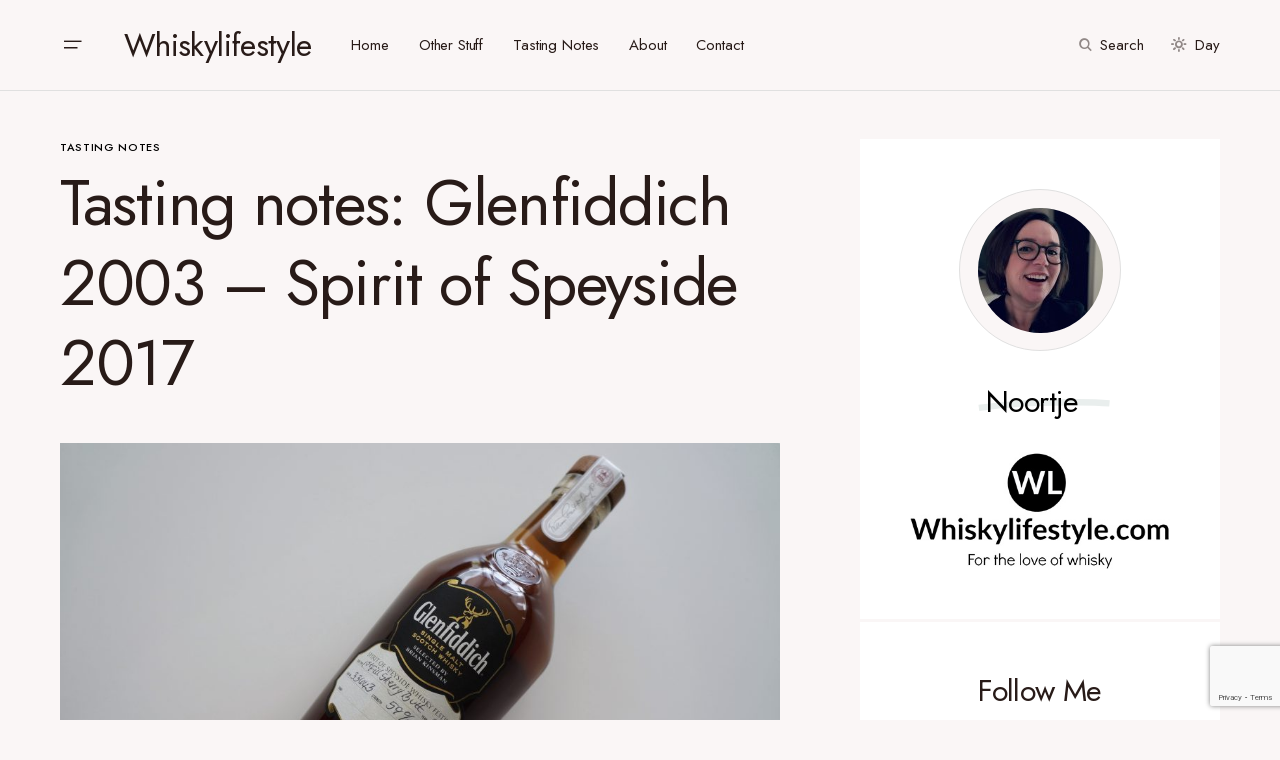

--- FILE ---
content_type: text/html; charset=UTF-8
request_url: https://www.whiskylifestyle.com/tasting-notes-glenfiddich-2003/
body_size: 18704
content:
<!doctype html>
<html lang="en-US">
<head>
	<meta charset="UTF-8" />
	<meta name="viewport" content="width=device-width, initial-scale=1" />
	<link rel="profile" href="https://gmpg.org/xfn/11" />
	<meta name='robots' content='index, follow, max-image-preview:large, max-snippet:-1, max-video-preview:-1' />

	<!-- This site is optimized with the Yoast SEO plugin v19.13 - https://yoast.com/wordpress/plugins/seo/ -->
	<title>Tasting notes: Glenfiddich 2003 - Spirit of Speyside 2017 - Whiskylifestyle</title>
	<meta name="description" content="Here are the tasting notes for the Glenfiddich 2003, the festival bottling for Spirit of Speyside festival 2017. This one is peated!" />
	<link rel="canonical" href="https://www.whiskylifestyle.com/tasting-notes-glenfiddich-2003/" />
	<meta property="og:locale" content="en_US" />
	<meta property="og:type" content="article" />
	<meta property="og:title" content="Tasting notes: Glenfiddich 2003 - Spirit of Speyside 2017 - Whiskylifestyle" />
	<meta property="og:description" content="Here are the tasting notes for the Glenfiddich 2003, the festival bottling for Spirit of Speyside festival 2017. This one is peated!" />
	<meta property="og:url" content="https://www.whiskylifestyle.com/tasting-notes-glenfiddich-2003/" />
	<meta property="og:site_name" content="Whiskylifestyle" />
	<meta property="article:publisher" content="http://www.facebook.com/whiskylifestyle" />
	<meta property="article:published_time" content="2017-05-17T09:46:28+00:00" />
	<meta property="og:image" content="https://www.whiskylifestyle.com/wp-content/uploads/2017/05/Glenfiddich-2003.jpg" />
	<meta property="og:image:width" content="3568" />
	<meta property="og:image:height" content="2368" />
	<meta property="og:image:type" content="image/jpeg" />
	<meta name="author" content="Noortje" />
	<meta name="twitter:card" content="summary_large_image" />
	<meta name="twitter:creator" content="@Noortjeb" />
	<meta name="twitter:site" content="@Noortjeb" />
	<meta name="twitter:label1" content="Written by" />
	<meta name="twitter:data1" content="Noortje" />
	<meta name="twitter:label2" content="Est. reading time" />
	<meta name="twitter:data2" content="1 minute" />
	<script type="application/ld+json" class="yoast-schema-graph">{"@context":"https://schema.org","@graph":[{"@type":"WebPage","@id":"https://www.whiskylifestyle.com/tasting-notes-glenfiddich-2003/","url":"https://www.whiskylifestyle.com/tasting-notes-glenfiddich-2003/","name":"Tasting notes: Glenfiddich 2003 - Spirit of Speyside 2017 - Whiskylifestyle","isPartOf":{"@id":"https://www.whiskylifestyle.com/#website"},"primaryImageOfPage":{"@id":"https://www.whiskylifestyle.com/tasting-notes-glenfiddich-2003/#primaryimage"},"image":{"@id":"https://www.whiskylifestyle.com/tasting-notes-glenfiddich-2003/#primaryimage"},"thumbnailUrl":"https://www.whiskylifestyle.com/wp-content/uploads/2017/05/Glenfiddich-2003.jpg","datePublished":"2017-05-17T09:46:28+00:00","dateModified":"2017-05-17T09:46:28+00:00","author":{"@id":"https://www.whiskylifestyle.com/#/schema/person/9234f063794f72388eaa9eeca28cdc24"},"description":"Here are the tasting notes for the Glenfiddich 2003, the festival bottling for Spirit of Speyside festival 2017. This one is peated!","breadcrumb":{"@id":"https://www.whiskylifestyle.com/tasting-notes-glenfiddich-2003/#breadcrumb"},"inLanguage":"en-US","potentialAction":[{"@type":"ReadAction","target":["https://www.whiskylifestyle.com/tasting-notes-glenfiddich-2003/"]}]},{"@type":"ImageObject","inLanguage":"en-US","@id":"https://www.whiskylifestyle.com/tasting-notes-glenfiddich-2003/#primaryimage","url":"https://www.whiskylifestyle.com/wp-content/uploads/2017/05/Glenfiddich-2003.jpg","contentUrl":"https://www.whiskylifestyle.com/wp-content/uploads/2017/05/Glenfiddich-2003.jpg","width":3568,"height":2368,"caption":"Glenfiddich 2003"},{"@type":"BreadcrumbList","@id":"https://www.whiskylifestyle.com/tasting-notes-glenfiddich-2003/#breadcrumb","itemListElement":[{"@type":"ListItem","position":1,"name":"Home","item":"https://www.whiskylifestyle.com/"},{"@type":"ListItem","position":2,"name":"Tasting notes: Glenfiddich 2003 &#8211; Spirit of Speyside 2017"}]},{"@type":"WebSite","@id":"https://www.whiskylifestyle.com/#website","url":"https://www.whiskylifestyle.com/","name":"Whiskylifestyle","description":"For the love of whisky","potentialAction":[{"@type":"SearchAction","target":{"@type":"EntryPoint","urlTemplate":"https://www.whiskylifestyle.com/?s={search_term_string}"},"query-input":"required name=search_term_string"}],"inLanguage":"en-US"},{"@type":"Person","@id":"https://www.whiskylifestyle.com/#/schema/person/9234f063794f72388eaa9eeca28cdc24","name":"Noortje","image":{"@type":"ImageObject","inLanguage":"en-US","@id":"https://www.whiskylifestyle.com/#/schema/person/image/","url":"https://secure.gravatar.com/avatar/06c22be634202771f007f10f1b76a516?s=96&d=mm&r=g","contentUrl":"https://secure.gravatar.com/avatar/06c22be634202771f007f10f1b76a516?s=96&d=mm&r=g","caption":"Noortje"},"sameAs":["http://www.whiskylifestyle.com"],"url":"https://www.whiskylifestyle.com/author/noortje-baselmans/"}]}</script>
	<!-- / Yoast SEO plugin. -->


<link rel='dns-prefetch' href='//fonts.googleapis.com' />
<link href='https://fonts.gstatic.com' crossorigin rel='preconnect' />
<link rel="alternate" type="application/rss+xml" title="Whiskylifestyle &raquo; Feed" href="https://www.whiskylifestyle.com/feed/" />
<link rel="alternate" type="application/rss+xml" title="Whiskylifestyle &raquo; Comments Feed" href="https://www.whiskylifestyle.com/comments/feed/" />
<link rel="alternate" type="application/rss+xml" title="Whiskylifestyle &raquo; Tasting notes: Glenfiddich 2003 &#8211; Spirit of Speyside 2017 Comments Feed" href="https://www.whiskylifestyle.com/tasting-notes-glenfiddich-2003/feed/" />
			<link rel="preload" href="https://www.whiskylifestyle.com/wp-content/plugins/canvas/assets/fonts/canvas-icons.woff" as="font" type="font/woff" crossorigin>
					<!-- This site uses the Google Analytics by ExactMetrics plugin v7.20.1 - Using Analytics tracking - https://www.exactmetrics.com/ -->
		<!-- Note: ExactMetrics is not currently configured on this site. The site owner needs to authenticate with Google Analytics in the ExactMetrics settings panel. -->
					<!-- No tracking code set -->
				<!-- / Google Analytics by ExactMetrics -->
		<script>
window._wpemojiSettings = {"baseUrl":"https:\/\/s.w.org\/images\/core\/emoji\/14.0.0\/72x72\/","ext":".png","svgUrl":"https:\/\/s.w.org\/images\/core\/emoji\/14.0.0\/svg\/","svgExt":".svg","source":{"concatemoji":"https:\/\/www.whiskylifestyle.com\/wp-includes\/js\/wp-emoji-release.min.js?ver=6.1.9"}};
/*! This file is auto-generated */
!function(e,a,t){var n,r,o,i=a.createElement("canvas"),p=i.getContext&&i.getContext("2d");function s(e,t){var a=String.fromCharCode,e=(p.clearRect(0,0,i.width,i.height),p.fillText(a.apply(this,e),0,0),i.toDataURL());return p.clearRect(0,0,i.width,i.height),p.fillText(a.apply(this,t),0,0),e===i.toDataURL()}function c(e){var t=a.createElement("script");t.src=e,t.defer=t.type="text/javascript",a.getElementsByTagName("head")[0].appendChild(t)}for(o=Array("flag","emoji"),t.supports={everything:!0,everythingExceptFlag:!0},r=0;r<o.length;r++)t.supports[o[r]]=function(e){if(p&&p.fillText)switch(p.textBaseline="top",p.font="600 32px Arial",e){case"flag":return s([127987,65039,8205,9895,65039],[127987,65039,8203,9895,65039])?!1:!s([55356,56826,55356,56819],[55356,56826,8203,55356,56819])&&!s([55356,57332,56128,56423,56128,56418,56128,56421,56128,56430,56128,56423,56128,56447],[55356,57332,8203,56128,56423,8203,56128,56418,8203,56128,56421,8203,56128,56430,8203,56128,56423,8203,56128,56447]);case"emoji":return!s([129777,127995,8205,129778,127999],[129777,127995,8203,129778,127999])}return!1}(o[r]),t.supports.everything=t.supports.everything&&t.supports[o[r]],"flag"!==o[r]&&(t.supports.everythingExceptFlag=t.supports.everythingExceptFlag&&t.supports[o[r]]);t.supports.everythingExceptFlag=t.supports.everythingExceptFlag&&!t.supports.flag,t.DOMReady=!1,t.readyCallback=function(){t.DOMReady=!0},t.supports.everything||(n=function(){t.readyCallback()},a.addEventListener?(a.addEventListener("DOMContentLoaded",n,!1),e.addEventListener("load",n,!1)):(e.attachEvent("onload",n),a.attachEvent("onreadystatechange",function(){"complete"===a.readyState&&t.readyCallback()})),(e=t.source||{}).concatemoji?c(e.concatemoji):e.wpemoji&&e.twemoji&&(c(e.twemoji),c(e.wpemoji)))}(window,document,window._wpemojiSettings);
</script>
<style>
img.wp-smiley,
img.emoji {
	display: inline !important;
	border: none !important;
	box-shadow: none !important;
	height: 1em !important;
	width: 1em !important;
	margin: 0 0.07em !important;
	vertical-align: -0.1em !important;
	background: none !important;
	padding: 0 !important;
}
</style>
	<link rel='stylesheet' id='canvas-css' href='https://www.whiskylifestyle.com/wp-content/plugins/canvas/assets/css/canvas.css?ver=2.4.2' media='all' />
<link rel='alternate stylesheet' id='powerkit-icons-css' href='https://www.whiskylifestyle.com/wp-content/plugins/powerkit/assets/fonts/powerkit-icons.woff?ver=2.9.0' as='font' type='font/wof' crossorigin />
<link rel='stylesheet' id='powerkit-css' href='https://www.whiskylifestyle.com/wp-content/plugins/powerkit/assets/css/powerkit.css?ver=2.9.0' media='all' />
<link rel='stylesheet' id='wp-block-library-css' href='https://www.whiskylifestyle.com/wp-includes/css/dist/block-library/style.min.css?ver=6.1.9' media='all' />
<link rel='stylesheet' id='canvas-block-alert-style-css' href='https://www.whiskylifestyle.com/wp-content/plugins/canvas/components/basic-elements/block-alert/block.css?ver=1697468468' media='all' />
<link rel='stylesheet' id='canvas-block-progress-style-css' href='https://www.whiskylifestyle.com/wp-content/plugins/canvas/components/basic-elements/block-progress/block.css?ver=1697468468' media='all' />
<link rel='stylesheet' id='canvas-block-collapsibles-style-css' href='https://www.whiskylifestyle.com/wp-content/plugins/canvas/components/basic-elements/block-collapsibles/block.css?ver=1697468468' media='all' />
<link rel='stylesheet' id='canvas-block-tabs-style-css' href='https://www.whiskylifestyle.com/wp-content/plugins/canvas/components/basic-elements/block-tabs/block.css?ver=1697468468' media='all' />
<link rel='stylesheet' id='canvas-block-section-heading-style-css' href='https://www.whiskylifestyle.com/wp-content/plugins/canvas/components/basic-elements/block-section-heading/block.css?ver=1697468468' media='all' />
<link rel='stylesheet' id='canvas-block-row-style-css' href='https://www.whiskylifestyle.com/wp-content/plugins/canvas/components/layout-blocks/block-row/block-row.css?ver=1697468468' media='all' />
<link rel='stylesheet' id='canvas-justified-gallery-block-style-css' href='https://www.whiskylifestyle.com/wp-content/plugins/canvas/components/justified-gallery/block/block-justified-gallery.css?ver=1697468468' media='all' />
<link rel='stylesheet' id='canvas-slider-gallery-block-style-css' href='https://www.whiskylifestyle.com/wp-content/plugins/canvas/components/slider-gallery/block/block-slider-gallery.css?ver=1697468469' media='all' />
<link rel='stylesheet' id='canvas-block-posts-sidebar-css' href='https://www.whiskylifestyle.com/wp-content/plugins/canvas/components/posts/block-posts-sidebar/block-posts-sidebar.css?ver=1697468469' media='all' />
<link rel='stylesheet' id='classic-theme-styles-css' href='https://www.whiskylifestyle.com/wp-includes/css/classic-themes.min.css?ver=1' media='all' />
<style id='global-styles-inline-css'>
body{--wp--preset--color--black: #000000;--wp--preset--color--cyan-bluish-gray: #abb8c3;--wp--preset--color--white: #FFFFFF;--wp--preset--color--pale-pink: #f78da7;--wp--preset--color--vivid-red: #cf2e2e;--wp--preset--color--luminous-vivid-orange: #ff6900;--wp--preset--color--luminous-vivid-amber: #fcb900;--wp--preset--color--light-green-cyan: #7bdcb5;--wp--preset--color--vivid-green-cyan: #00d084;--wp--preset--color--pale-cyan-blue: #8ed1fc;--wp--preset--color--vivid-cyan-blue: #0693e3;--wp--preset--color--vivid-purple: #9b51e0;--wp--preset--color--blue: #59BACC;--wp--preset--color--green: #58AD69;--wp--preset--color--orange: #FFBC49;--wp--preset--color--red: #e32c26;--wp--preset--color--gray-50: #f8f9fa;--wp--preset--color--gray-100: #f8f9fb;--wp--preset--color--gray-200: #E0E0E0;--wp--preset--color--secondary: #5C5C5C;--wp--preset--color--layout: #ffffff;--wp--preset--gradient--vivid-cyan-blue-to-vivid-purple: linear-gradient(135deg,rgba(6,147,227,1) 0%,rgb(155,81,224) 100%);--wp--preset--gradient--light-green-cyan-to-vivid-green-cyan: linear-gradient(135deg,rgb(122,220,180) 0%,rgb(0,208,130) 100%);--wp--preset--gradient--luminous-vivid-amber-to-luminous-vivid-orange: linear-gradient(135deg,rgba(252,185,0,1) 0%,rgba(255,105,0,1) 100%);--wp--preset--gradient--luminous-vivid-orange-to-vivid-red: linear-gradient(135deg,rgba(255,105,0,1) 0%,rgb(207,46,46) 100%);--wp--preset--gradient--very-light-gray-to-cyan-bluish-gray: linear-gradient(135deg,rgb(238,238,238) 0%,rgb(169,184,195) 100%);--wp--preset--gradient--cool-to-warm-spectrum: linear-gradient(135deg,rgb(74,234,220) 0%,rgb(151,120,209) 20%,rgb(207,42,186) 40%,rgb(238,44,130) 60%,rgb(251,105,98) 80%,rgb(254,248,76) 100%);--wp--preset--gradient--blush-light-purple: linear-gradient(135deg,rgb(255,206,236) 0%,rgb(152,150,240) 100%);--wp--preset--gradient--blush-bordeaux: linear-gradient(135deg,rgb(254,205,165) 0%,rgb(254,45,45) 50%,rgb(107,0,62) 100%);--wp--preset--gradient--luminous-dusk: linear-gradient(135deg,rgb(255,203,112) 0%,rgb(199,81,192) 50%,rgb(65,88,208) 100%);--wp--preset--gradient--pale-ocean: linear-gradient(135deg,rgb(255,245,203) 0%,rgb(182,227,212) 50%,rgb(51,167,181) 100%);--wp--preset--gradient--electric-grass: linear-gradient(135deg,rgb(202,248,128) 0%,rgb(113,206,126) 100%);--wp--preset--gradient--midnight: linear-gradient(135deg,rgb(2,3,129) 0%,rgb(40,116,252) 100%);--wp--preset--duotone--dark-grayscale: url('#wp-duotone-dark-grayscale');--wp--preset--duotone--grayscale: url('#wp-duotone-grayscale');--wp--preset--duotone--purple-yellow: url('#wp-duotone-purple-yellow');--wp--preset--duotone--blue-red: url('#wp-duotone-blue-red');--wp--preset--duotone--midnight: url('#wp-duotone-midnight');--wp--preset--duotone--magenta-yellow: url('#wp-duotone-magenta-yellow');--wp--preset--duotone--purple-green: url('#wp-duotone-purple-green');--wp--preset--duotone--blue-orange: url('#wp-duotone-blue-orange');--wp--preset--font-size--small: 13px;--wp--preset--font-size--medium: 20px;--wp--preset--font-size--large: 36px;--wp--preset--font-size--x-large: 42px;--wp--preset--spacing--20: 0.44rem;--wp--preset--spacing--30: 0.67rem;--wp--preset--spacing--40: 1rem;--wp--preset--spacing--50: 1.5rem;--wp--preset--spacing--60: 2.25rem;--wp--preset--spacing--70: 3.38rem;--wp--preset--spacing--80: 5.06rem;}:where(.is-layout-flex){gap: 0.5em;}body .is-layout-flow > .alignleft{float: left;margin-inline-start: 0;margin-inline-end: 2em;}body .is-layout-flow > .alignright{float: right;margin-inline-start: 2em;margin-inline-end: 0;}body .is-layout-flow > .aligncenter{margin-left: auto !important;margin-right: auto !important;}body .is-layout-constrained > .alignleft{float: left;margin-inline-start: 0;margin-inline-end: 2em;}body .is-layout-constrained > .alignright{float: right;margin-inline-start: 2em;margin-inline-end: 0;}body .is-layout-constrained > .aligncenter{margin-left: auto !important;margin-right: auto !important;}body .is-layout-constrained > :where(:not(.alignleft):not(.alignright):not(.alignfull)){max-width: var(--wp--style--global--content-size);margin-left: auto !important;margin-right: auto !important;}body .is-layout-constrained > .alignwide{max-width: var(--wp--style--global--wide-size);}body .is-layout-flex{display: flex;}body .is-layout-flex{flex-wrap: wrap;align-items: center;}body .is-layout-flex > *{margin: 0;}:where(.wp-block-columns.is-layout-flex){gap: 2em;}.has-black-color{color: var(--wp--preset--color--black) !important;}.has-cyan-bluish-gray-color{color: var(--wp--preset--color--cyan-bluish-gray) !important;}.has-white-color{color: var(--wp--preset--color--white) !important;}.has-pale-pink-color{color: var(--wp--preset--color--pale-pink) !important;}.has-vivid-red-color{color: var(--wp--preset--color--vivid-red) !important;}.has-luminous-vivid-orange-color{color: var(--wp--preset--color--luminous-vivid-orange) !important;}.has-luminous-vivid-amber-color{color: var(--wp--preset--color--luminous-vivid-amber) !important;}.has-light-green-cyan-color{color: var(--wp--preset--color--light-green-cyan) !important;}.has-vivid-green-cyan-color{color: var(--wp--preset--color--vivid-green-cyan) !important;}.has-pale-cyan-blue-color{color: var(--wp--preset--color--pale-cyan-blue) !important;}.has-vivid-cyan-blue-color{color: var(--wp--preset--color--vivid-cyan-blue) !important;}.has-vivid-purple-color{color: var(--wp--preset--color--vivid-purple) !important;}.has-black-background-color{background-color: var(--wp--preset--color--black) !important;}.has-cyan-bluish-gray-background-color{background-color: var(--wp--preset--color--cyan-bluish-gray) !important;}.has-white-background-color{background-color: var(--wp--preset--color--white) !important;}.has-pale-pink-background-color{background-color: var(--wp--preset--color--pale-pink) !important;}.has-vivid-red-background-color{background-color: var(--wp--preset--color--vivid-red) !important;}.has-luminous-vivid-orange-background-color{background-color: var(--wp--preset--color--luminous-vivid-orange) !important;}.has-luminous-vivid-amber-background-color{background-color: var(--wp--preset--color--luminous-vivid-amber) !important;}.has-light-green-cyan-background-color{background-color: var(--wp--preset--color--light-green-cyan) !important;}.has-vivid-green-cyan-background-color{background-color: var(--wp--preset--color--vivid-green-cyan) !important;}.has-pale-cyan-blue-background-color{background-color: var(--wp--preset--color--pale-cyan-blue) !important;}.has-vivid-cyan-blue-background-color{background-color: var(--wp--preset--color--vivid-cyan-blue) !important;}.has-vivid-purple-background-color{background-color: var(--wp--preset--color--vivid-purple) !important;}.has-black-border-color{border-color: var(--wp--preset--color--black) !important;}.has-cyan-bluish-gray-border-color{border-color: var(--wp--preset--color--cyan-bluish-gray) !important;}.has-white-border-color{border-color: var(--wp--preset--color--white) !important;}.has-pale-pink-border-color{border-color: var(--wp--preset--color--pale-pink) !important;}.has-vivid-red-border-color{border-color: var(--wp--preset--color--vivid-red) !important;}.has-luminous-vivid-orange-border-color{border-color: var(--wp--preset--color--luminous-vivid-orange) !important;}.has-luminous-vivid-amber-border-color{border-color: var(--wp--preset--color--luminous-vivid-amber) !important;}.has-light-green-cyan-border-color{border-color: var(--wp--preset--color--light-green-cyan) !important;}.has-vivid-green-cyan-border-color{border-color: var(--wp--preset--color--vivid-green-cyan) !important;}.has-pale-cyan-blue-border-color{border-color: var(--wp--preset--color--pale-cyan-blue) !important;}.has-vivid-cyan-blue-border-color{border-color: var(--wp--preset--color--vivid-cyan-blue) !important;}.has-vivid-purple-border-color{border-color: var(--wp--preset--color--vivid-purple) !important;}.has-vivid-cyan-blue-to-vivid-purple-gradient-background{background: var(--wp--preset--gradient--vivid-cyan-blue-to-vivid-purple) !important;}.has-light-green-cyan-to-vivid-green-cyan-gradient-background{background: var(--wp--preset--gradient--light-green-cyan-to-vivid-green-cyan) !important;}.has-luminous-vivid-amber-to-luminous-vivid-orange-gradient-background{background: var(--wp--preset--gradient--luminous-vivid-amber-to-luminous-vivid-orange) !important;}.has-luminous-vivid-orange-to-vivid-red-gradient-background{background: var(--wp--preset--gradient--luminous-vivid-orange-to-vivid-red) !important;}.has-very-light-gray-to-cyan-bluish-gray-gradient-background{background: var(--wp--preset--gradient--very-light-gray-to-cyan-bluish-gray) !important;}.has-cool-to-warm-spectrum-gradient-background{background: var(--wp--preset--gradient--cool-to-warm-spectrum) !important;}.has-blush-light-purple-gradient-background{background: var(--wp--preset--gradient--blush-light-purple) !important;}.has-blush-bordeaux-gradient-background{background: var(--wp--preset--gradient--blush-bordeaux) !important;}.has-luminous-dusk-gradient-background{background: var(--wp--preset--gradient--luminous-dusk) !important;}.has-pale-ocean-gradient-background{background: var(--wp--preset--gradient--pale-ocean) !important;}.has-electric-grass-gradient-background{background: var(--wp--preset--gradient--electric-grass) !important;}.has-midnight-gradient-background{background: var(--wp--preset--gradient--midnight) !important;}.has-small-font-size{font-size: var(--wp--preset--font-size--small) !important;}.has-medium-font-size{font-size: var(--wp--preset--font-size--medium) !important;}.has-large-font-size{font-size: var(--wp--preset--font-size--large) !important;}.has-x-large-font-size{font-size: var(--wp--preset--font-size--x-large) !important;}
.wp-block-navigation a:where(:not(.wp-element-button)){color: inherit;}
:where(.wp-block-columns.is-layout-flex){gap: 2em;}
.wp-block-pullquote{font-size: 1.5em;line-height: 1.6;}
</style>
<link rel='stylesheet' id='absolute-reviews-css' href='https://www.whiskylifestyle.com/wp-content/plugins/absolute-reviews/public/css/absolute-reviews-public.css?ver=1.1.2' media='all' />
<link rel='stylesheet' id='advanced-popups-css' href='https://www.whiskylifestyle.com/wp-content/plugins/advanced-popups/public/css/advanced-popups-public.css?ver=1.1.9' media='all' />
<link rel='stylesheet' id='canvas-block-heading-style-css' href='https://www.whiskylifestyle.com/wp-content/plugins/canvas/components/content-formatting/block-heading/block.css?ver=1697468468' media='all' />
<link rel='stylesheet' id='canvas-block-list-style-css' href='https://www.whiskylifestyle.com/wp-content/plugins/canvas/components/content-formatting/block-list/block.css?ver=1697468468' media='all' />
<link rel='stylesheet' id='canvas-block-paragraph-style-css' href='https://www.whiskylifestyle.com/wp-content/plugins/canvas/components/content-formatting/block-paragraph/block.css?ver=1697468468' media='all' />
<link rel='stylesheet' id='canvas-block-separator-style-css' href='https://www.whiskylifestyle.com/wp-content/plugins/canvas/components/content-formatting/block-separator/block.css?ver=1697468468' media='all' />
<link rel='stylesheet' id='canvas-block-group-style-css' href='https://www.whiskylifestyle.com/wp-content/plugins/canvas/components/basic-elements/block-group/block.css?ver=1697468468' media='all' />
<link rel='stylesheet' id='canvas-block-cover-style-css' href='https://www.whiskylifestyle.com/wp-content/plugins/canvas/components/basic-elements/block-cover/block.css?ver=1697468468' media='all' />
<link rel='stylesheet' id='powerkit-author-box-css' href='https://www.whiskylifestyle.com/wp-content/plugins/powerkit/modules/author-box/public/css/public-powerkit-author-box.css?ver=2.9.0' media='all' />
<link rel='stylesheet' id='powerkit-basic-elements-css' href='https://www.whiskylifestyle.com/wp-content/plugins/powerkit/modules/basic-elements/public/css/public-powerkit-basic-elements.css?ver=2.9.0' media='screen' />
<link rel='stylesheet' id='powerkit-coming-soon-css' href='https://www.whiskylifestyle.com/wp-content/plugins/powerkit/modules/coming-soon/public/css/public-powerkit-coming-soon.css?ver=2.9.0' media='all' />
<link rel='stylesheet' id='powerkit-content-formatting-css' href='https://www.whiskylifestyle.com/wp-content/plugins/powerkit/modules/content-formatting/public/css/public-powerkit-content-formatting.css?ver=2.9.0' media='all' />
<link rel='stylesheet' id='powerkit-сontributors-css' href='https://www.whiskylifestyle.com/wp-content/plugins/powerkit/modules/contributors/public/css/public-powerkit-contributors.css?ver=2.9.0' media='all' />
<link rel='stylesheet' id='powerkit-facebook-css' href='https://www.whiskylifestyle.com/wp-content/plugins/powerkit/modules/facebook/public/css/public-powerkit-facebook.css?ver=2.9.0' media='all' />
<link rel='stylesheet' id='powerkit-featured-categories-css' href='https://www.whiskylifestyle.com/wp-content/plugins/powerkit/modules/featured-categories/public/css/public-powerkit-featured-categories.css?ver=2.9.0' media='all' />
<link rel='stylesheet' id='powerkit-inline-posts-css' href='https://www.whiskylifestyle.com/wp-content/plugins/powerkit/modules/inline-posts/public/css/public-powerkit-inline-posts.css?ver=2.9.0' media='all' />
<link rel='stylesheet' id='powerkit-instagram-css' href='https://www.whiskylifestyle.com/wp-content/plugins/powerkit/modules/instagram/public/css/public-powerkit-instagram.css?ver=2.9.0' media='all' />
<link rel='stylesheet' id='powerkit-justified-gallery-css' href='https://www.whiskylifestyle.com/wp-content/plugins/powerkit/modules/justified-gallery/public/css/public-powerkit-justified-gallery.css?ver=2.9.0' media='all' />
<link rel='stylesheet' id='glightbox-css' href='https://www.whiskylifestyle.com/wp-content/plugins/powerkit/modules/lightbox/public/css/glightbox.min.css?ver=2.9.0' media='all' />
<link rel='stylesheet' id='powerkit-lightbox-css' href='https://www.whiskylifestyle.com/wp-content/plugins/powerkit/modules/lightbox/public/css/public-powerkit-lightbox.css?ver=2.9.0' media='all' />
<link rel='stylesheet' id='powerkit-opt-in-forms-css' href='https://www.whiskylifestyle.com/wp-content/plugins/powerkit/modules/opt-in-forms/public/css/public-powerkit-opt-in-forms.css?ver=2.9.0' media='all' />
<link rel='stylesheet' id='powerkit-widget-posts-css' href='https://www.whiskylifestyle.com/wp-content/plugins/powerkit/modules/posts/public/css/public-powerkit-widget-posts.css?ver=2.9.0' media='all' />
<link rel='stylesheet' id='powerkit-scroll-to-top-css' href='https://www.whiskylifestyle.com/wp-content/plugins/powerkit/modules/scroll-to-top/public/css/public-powerkit-scroll-to-top.css?ver=2.9.0' media='all' />
<link rel='stylesheet' id='powerkit-share-buttons-css' href='https://www.whiskylifestyle.com/wp-content/plugins/powerkit/modules/share-buttons/public/css/public-powerkit-share-buttons.css?ver=2.9.0' media='all' />
<link rel='stylesheet' id='powerkit-slider-gallery-css' href='https://www.whiskylifestyle.com/wp-content/plugins/powerkit/modules/slider-gallery/public/css/public-powerkit-slider-gallery.css?ver=2.9.0' media='all' />
<link rel='stylesheet' id='powerkit-social-links-css' href='https://www.whiskylifestyle.com/wp-content/plugins/powerkit/modules/social-links/public/css/public-powerkit-social-links.css?ver=2.9.0' media='all' />
<link rel='stylesheet' id='powerkit-table-of-contents-css' href='https://www.whiskylifestyle.com/wp-content/plugins/powerkit/modules/table-of-contents/public/css/public-powerkit-table-of-contents.css?ver=2.9.0' media='all' />
<link rel='stylesheet' id='powerkit-twitter-css' href='https://www.whiskylifestyle.com/wp-content/plugins/powerkit/modules/twitter/public/css/public-powerkit-twitter.css?ver=2.9.0' media='all' />
<link rel='stylesheet' id='powerkit-widget-about-css' href='https://www.whiskylifestyle.com/wp-content/plugins/powerkit/modules/widget-about/public/css/public-powerkit-widget-about.css?ver=2.9.0' media='all' />
<link rel='stylesheet' id='csco-styles-css' href='https://www.whiskylifestyle.com/wp-content/themes/chloe/style.css?ver=1.0.6' media='all' />
<style id='csco-styles-inline-css'>
:root { --social-links-label: "CONNECT"; }
.searchwp-live-search-no-min-chars:after { content: "Continue typing" }
</style>
<link rel='stylesheet' id='csco_child_css-css' href='https://www.whiskylifestyle.com/wp-content/themes/chloe-child/style.css?ver=1.0.0' media='all' />
<link rel='stylesheet' id='45c983b3866a604db4b1d7368a1ab34a-css' href='https://fonts.googleapis.com/css?family=Jost%3A400%2C400i%2C500i%2C500%2C700%2C700i&#038;subset=latin%2Clatin-ext%2Ccyrillic%2Ccyrillic-ext%2Cvietnamese&#038;display=swap&#038;ver=1.0.6' media='all' />
<style id='csco-customizer-output-styles-inline-css'>
:root, [data-site-scheme="default"]{--cs-color-site-background:#faf6f6;--cs-color-layout-background:#ffffff;--cs-color-search-background:#ffffff;--cs-color-header-background:#faf6f6;--cs-color-header-bottombar-background:#FFFFFF;--cs-color-submenu-background:#FFFFFF;--cs-color-footer-topbar-background:#faf6f6;--cs-color-footer-background:#FFFFFF;}:root, [data-scheme="default"]{--cs-color-overlay-background:rgba(40,27,24,0.4);--cs-color-primary:#281b18;--cs-color-primary-contrast:#FFFFFF;--cs-color-secondary:#5C5C5C;--cs-palette-color-secondary:#5C5C5C;--cs-color-secondary-contrast:#ffffff;--cs-color-category:#000000;--cs-color-category-hover:#818181;--cs-color-button:#281b18;--cs-color-button-contrast:#FFFFFF;--cs-color-button-hover:#381918;--cs-color-button-hover-contrast:#FFFFFF;--cs-color-styled-category:#8d7d84;--cs-color-styled-category-contrast:#ffffff;--cs-color-styled-category-hover:#000000;--cs-color-styled-category-hover-contrast:#ffffff;--cs-color-decoration:#e9eeed;--cs-color-decoration-contrast:#000000;}[data-site-scheme="dark"]{--cs-color-site-background:#000000;--cs-color-layout-background:#232323;--cs-color-search-background:#232323;--cs-color-header-background:#000000;--cs-color-header-bottombar-background:#000000;--cs-color-submenu-background:#232323;--cs-color-footer-topbar-background:#232323;--cs-color-footer-background:#000000;}[data-scheme="dark"]{--cs-color-overlay-background:rgba(49,50,54,0.4);--cs-color-primary:#ffffff;--cs-color-primary-contrast:#000000;--cs-color-secondary:#858585;--cs-palette-color-secondary:#858585;--cs-color-secondary-contrast:#ffffff;--cs-color-category:#ffffff;--cs-color-category-hover:#818181;--cs-color-button:#151515;--cs-color-button-contrast:#FFFFFF;--cs-color-button-hover:#313131;--cs-color-button-hover-contrast:#FFFFFF;--cs-color-styled-category:#000000;--cs-color-styled-category-contrast:#FFFFFF;--cs-color-styled-category-hover:#232323;--cs-color-styled-category-hover-contrast:#ffffff;--cs-color-decoration:#313131;--cs-color-decoration-contrast:#ffffff;}:root{--cs-layout-elements-border-radius:0px;--cs-thumbnail-border-radius:0px;--cs-button-border-radius:0px;--cs-header-initial-height:90px;--cs-header-height:60px;--cs-header-border-width:1px;--cs-header-init-border-width:1px;--cs-header-bottombar-height:60px;--cs-header-bottombar-border-width:0px;}.cs-posts-area__home.cs-posts-area__grid{--cs-posts-area-grid-columns:3;--cs-posts-area-grid-column-gap:24px;}.cs-posts-area__home{--cs-posts-area-grid-row-gap:80px;}.cs-posts-area__archive.cs-posts-area__grid{--cs-posts-area-grid-columns:3;--cs-posts-area-grid-column-gap:24px;}.cs-posts-area__archive{--cs-posts-area-grid-row-gap:80px;}@media (max-width: 1199.98px){.cs-posts-area__home.cs-posts-area__grid{--cs-posts-area-grid-columns:2;--cs-posts-area-grid-column-gap:24px;}.cs-posts-area__home{--cs-posts-area-grid-row-gap:60px;}.cs-posts-area__archive.cs-posts-area__grid{--cs-posts-area-grid-columns:3;--cs-posts-area-grid-column-gap:24px;}.cs-posts-area__archive{--cs-posts-area-grid-row-gap:60px;}}@media (max-width: 991.98px){.cs-posts-area__home.cs-posts-area__grid{--cs-posts-area-grid-columns:2;--cs-posts-area-grid-column-gap:24px;}.cs-posts-area__home{--cs-posts-area-grid-row-gap:40px;}.cs-posts-area__archive.cs-posts-area__grid{--cs-posts-area-grid-columns:2;--cs-posts-area-grid-column-gap:24px;}.cs-posts-area__archive{--cs-posts-area-grid-row-gap:40px;}}@media (max-width: 575.98px){.cs-posts-area__home.cs-posts-area__grid{--cs-posts-area-grid-columns:1;--cs-posts-area-grid-column-gap:24px;}.cs-posts-area__home{--cs-posts-area-grid-row-gap:40px;}.cs-posts-area__archive.cs-posts-area__grid{--cs-posts-area-grid-columns:1;--cs-posts-area-grid-column-gap:24px;}.cs-posts-area__archive{--cs-posts-area-grid-row-gap:40px;}}
</style>
<script src='https://www.whiskylifestyle.com/wp-includes/js/jquery/jquery.min.js?ver=3.6.1' id='jquery-core-js'></script>
<script src='https://www.whiskylifestyle.com/wp-includes/js/jquery/jquery-migrate.min.js?ver=3.3.2' id='jquery-migrate-js'></script>
<script src='https://www.whiskylifestyle.com/wp-content/plugins/advanced-popups/public/js/advanced-popups-public.js?ver=1.1.9' id='advanced-popups-js'></script>
<link rel="https://api.w.org/" href="https://www.whiskylifestyle.com/wp-json/" /><link rel="alternate" type="application/json" href="https://www.whiskylifestyle.com/wp-json/wp/v2/posts/7301" /><link rel="EditURI" type="application/rsd+xml" title="RSD" href="https://www.whiskylifestyle.com/xmlrpc.php?rsd" />
<link rel="wlwmanifest" type="application/wlwmanifest+xml" href="https://www.whiskylifestyle.com/wp-includes/wlwmanifest.xml" />
<meta name="generator" content="WordPress 6.1.9" />
<link rel='shortlink' href='https://www.whiskylifestyle.com/?p=7301' />
<link rel="alternate" type="application/json+oembed" href="https://www.whiskylifestyle.com/wp-json/oembed/1.0/embed?url=https%3A%2F%2Fwww.whiskylifestyle.com%2Ftasting-notes-glenfiddich-2003%2F" />
<link rel="alternate" type="text/xml+oembed" href="https://www.whiskylifestyle.com/wp-json/oembed/1.0/embed?url=https%3A%2F%2Fwww.whiskylifestyle.com%2Ftasting-notes-glenfiddich-2003%2F&#038;format=xml" />
		<link rel="preload" href="https://www.whiskylifestyle.com/wp-content/plugins/absolute-reviews/fonts/absolute-reviews-icons.woff" as="font" type="font/woff" crossorigin>
				<link rel="preload" href="https://www.whiskylifestyle.com/wp-content/plugins/advanced-popups/fonts/advanced-popups-icons.woff" as="font" type="font/woff" crossorigin>
		<style id='csco-theme-typography'>
	:root {
		/* Base Font */
		--cs-font-base-family: Jost;
		--cs-font-base-size: 1rem;
		--cs-font-base-weight: 400;
		--cs-font-base-style: normal;
		--cs-font-base-letter-spacing: normal;
		--cs-font-base-line-height: 1.5;

		/* Primary Font */
		--cs-font-primary-family: Jost;
		--cs-font-primary-size: 0.8125rem;
		--cs-font-primary-weight: 500;
		--cs-font-primary-style: normal;
		--cs-font-primary-letter-spacing: 0.02em;
		--cs-font-primary-text-transform: uppercase;

		/* Secondary Font */
		--cs-font-secondary-family: Jost;
		--cs-font-secondary-size: 0.9375rem;
		--cs-font-secondary-weight: 400;
		--cs-font-secondary-style: normal;
		--cs-font-secondary-letter-spacing: -0.01em;
		--cs-font-secondary-text-transform: none;

		/* Category Font */
		--cs-font-category-family: Jost;
		--cs-font-category-size: 0.6875rem;
		--cs-font-category-weight: 500;
		--cs-font-category-style: normal;
		--cs-font-category-letter-spacing: 0.06em;
		--cs-font-category-text-transform: uppercase;

		/* Post Meta Font */
		--cs-font-post-meta-family: Jost;
		--cs-font-post-meta-size: 0.9375rem;
		--cs-font-post-meta-weight: 400;
		--cs-font-post-meta-style: normal;
		--cs-font-post-meta-letter-spacing: -0.01em;
		--cs-font-post-meta-text-transform: none;

		/* Input Font */
		--cs-font-input-family: Jost;
		--cs-font-input-size: 0.9375rem;
		--cs-font-input-weight: 400;
		--cs-font-input-style: normal;
		--cs-font-input-letter-spacing: -0.01em;
		--cs-font-input-text-transform: none;

		/* Post Subbtitle */
		--cs-font-post-subtitle-family: inherit;
		--cs-font-post-subtitle-size: 1.5rem;
		--cs-font-post-subtitle-letter-spacing: -0.02em;

		/* Post Content */
		--cs-font-post-content-family: Jost;
		--cs-font-post-content-size: 1.125rem;
		--cs-font-post-content-letter-spacing: -0.02em;
		--cs-font-post-content-line-height: 1.75;

		/* Entry Excerpt */
		--cs-font-entry-excerpt-family: Jost;
		--cs-font-entry-excerpt-size: 1.125rem;
		--cs-font-entry-excerpt-letter-spacing: normal;
		--cs-font-entry-excerpt-line-height: 1.5;

		/* Logos --------------- */

		/* Main Logo */
		--cs-font-main-logo-family: Jost;
		--cs-font-main-logo-size: 2rem;
		--cs-font-main-logo-weight: 400;
		--cs-font-main-logo-style: normal;
		--cs-font-main-logo-letter-spacing: -0.02em;
		--cs-font-main-logo-text-transform: none;

		/* Footer Logo */
		--cs-font-footer-logo-family: Jost;
		--cs-font-footer-logo-size: 2rem;
		--cs-font-footer-logo-weight: 400;
		--cs-font-footer-logo-style: normal;
		--cs-font-footer-logo-letter-spacing: -0.02em;
		--cs-font-footer-logo-text-transform: none;

		/* Headings --------------- */

		/* Headings */
		--cs-font-headings-family: Jost;
		--cs-font-headings-weight: 400;
		--cs-font-headings-style: normal;
		--cs-font-headings-line-height: 1.25;
		--cs-font-headings-letter-spacing: -0.02em;
		--cs-font-headings-text-transform: none;

		/* Menu Font --------------- */

		/* Menu */
		/* Used for main top level menu elements. */
		--cs-font-menu-family: Jost;
		--cs-font-menu-size: 0.9375rem;
		--cs-font-menu-weight: 400;
		--cs-font-menu-style: normal;
		--cs-font-menu-letter-spacing: -0.01em;
		--cs-font-menu-text-transform: none;

		/* Submenu Font */
		/* Used for submenu elements. */
		--cs-font-submenu-family: Jost;
		--cs-font-submenu-size: 0.9375rem;
		--cs-font-submenu-weight: 400;
		--cs-font-submenu-style: normal;
		--cs-font-submenu-letter-spacing: -0.01em;
		--cs-font-submenu-text-transform: none;
	}
</style>
<style id="wpforms-css-vars-root">
				:root {
					--wpforms-field-border-radius: 3px;
--wpforms-field-background-color: #ffffff;
--wpforms-field-border-color: rgba( 0, 0, 0, 0.25 );
--wpforms-field-text-color: rgba( 0, 0, 0, 0.7 );
--wpforms-label-color: rgba( 0, 0, 0, 0.85 );
--wpforms-label-sublabel-color: rgba( 0, 0, 0, 0.55 );
--wpforms-label-error-color: #d63637;
--wpforms-button-border-radius: 3px;
--wpforms-button-background-color: #066aab;
--wpforms-button-text-color: #ffffff;
--wpforms-field-size-input-height: 43px;
--wpforms-field-size-input-spacing: 15px;
--wpforms-field-size-font-size: 16px;
--wpforms-field-size-line-height: 19px;
--wpforms-field-size-padding-h: 14px;
--wpforms-field-size-checkbox-size: 16px;
--wpforms-field-size-sublabel-spacing: 5px;
--wpforms-field-size-icon-size: 1;
--wpforms-label-size-font-size: 16px;
--wpforms-label-size-line-height: 19px;
--wpforms-label-size-sublabel-font-size: 14px;
--wpforms-label-size-sublabel-line-height: 17px;
--wpforms-button-size-font-size: 17px;
--wpforms-button-size-height: 41px;
--wpforms-button-size-padding-h: 15px;
--wpforms-button-size-margin-top: 10px;

				}
			</style></head>

<body class="post-template-default single single-post postid-7301 single-format-standard wp-embed-responsive cs-page-layout-right cs-header-two-global cs-navbar-smart-enabled cs-sticky-sidebar-enabled cs-stick-last" data-scheme='default' data-site-scheme='default'>

<svg xmlns="http://www.w3.org/2000/svg" viewBox="0 0 0 0" width="0" height="0" focusable="false" role="none" style="visibility: hidden; position: absolute; left: -9999px; overflow: hidden;" ><defs><filter id="wp-duotone-dark-grayscale"><feColorMatrix color-interpolation-filters="sRGB" type="matrix" values=" .299 .587 .114 0 0 .299 .587 .114 0 0 .299 .587 .114 0 0 .299 .587 .114 0 0 " /><feComponentTransfer color-interpolation-filters="sRGB" ><feFuncR type="table" tableValues="0 0.49803921568627" /><feFuncG type="table" tableValues="0 0.49803921568627" /><feFuncB type="table" tableValues="0 0.49803921568627" /><feFuncA type="table" tableValues="1 1" /></feComponentTransfer><feComposite in2="SourceGraphic" operator="in" /></filter></defs></svg><svg xmlns="http://www.w3.org/2000/svg" viewBox="0 0 0 0" width="0" height="0" focusable="false" role="none" style="visibility: hidden; position: absolute; left: -9999px; overflow: hidden;" ><defs><filter id="wp-duotone-grayscale"><feColorMatrix color-interpolation-filters="sRGB" type="matrix" values=" .299 .587 .114 0 0 .299 .587 .114 0 0 .299 .587 .114 0 0 .299 .587 .114 0 0 " /><feComponentTransfer color-interpolation-filters="sRGB" ><feFuncR type="table" tableValues="0 1" /><feFuncG type="table" tableValues="0 1" /><feFuncB type="table" tableValues="0 1" /><feFuncA type="table" tableValues="1 1" /></feComponentTransfer><feComposite in2="SourceGraphic" operator="in" /></filter></defs></svg><svg xmlns="http://www.w3.org/2000/svg" viewBox="0 0 0 0" width="0" height="0" focusable="false" role="none" style="visibility: hidden; position: absolute; left: -9999px; overflow: hidden;" ><defs><filter id="wp-duotone-purple-yellow"><feColorMatrix color-interpolation-filters="sRGB" type="matrix" values=" .299 .587 .114 0 0 .299 .587 .114 0 0 .299 .587 .114 0 0 .299 .587 .114 0 0 " /><feComponentTransfer color-interpolation-filters="sRGB" ><feFuncR type="table" tableValues="0.54901960784314 0.98823529411765" /><feFuncG type="table" tableValues="0 1" /><feFuncB type="table" tableValues="0.71764705882353 0.25490196078431" /><feFuncA type="table" tableValues="1 1" /></feComponentTransfer><feComposite in2="SourceGraphic" operator="in" /></filter></defs></svg><svg xmlns="http://www.w3.org/2000/svg" viewBox="0 0 0 0" width="0" height="0" focusable="false" role="none" style="visibility: hidden; position: absolute; left: -9999px; overflow: hidden;" ><defs><filter id="wp-duotone-blue-red"><feColorMatrix color-interpolation-filters="sRGB" type="matrix" values=" .299 .587 .114 0 0 .299 .587 .114 0 0 .299 .587 .114 0 0 .299 .587 .114 0 0 " /><feComponentTransfer color-interpolation-filters="sRGB" ><feFuncR type="table" tableValues="0 1" /><feFuncG type="table" tableValues="0 0.27843137254902" /><feFuncB type="table" tableValues="0.5921568627451 0.27843137254902" /><feFuncA type="table" tableValues="1 1" /></feComponentTransfer><feComposite in2="SourceGraphic" operator="in" /></filter></defs></svg><svg xmlns="http://www.w3.org/2000/svg" viewBox="0 0 0 0" width="0" height="0" focusable="false" role="none" style="visibility: hidden; position: absolute; left: -9999px; overflow: hidden;" ><defs><filter id="wp-duotone-midnight"><feColorMatrix color-interpolation-filters="sRGB" type="matrix" values=" .299 .587 .114 0 0 .299 .587 .114 0 0 .299 .587 .114 0 0 .299 .587 .114 0 0 " /><feComponentTransfer color-interpolation-filters="sRGB" ><feFuncR type="table" tableValues="0 0" /><feFuncG type="table" tableValues="0 0.64705882352941" /><feFuncB type="table" tableValues="0 1" /><feFuncA type="table" tableValues="1 1" /></feComponentTransfer><feComposite in2="SourceGraphic" operator="in" /></filter></defs></svg><svg xmlns="http://www.w3.org/2000/svg" viewBox="0 0 0 0" width="0" height="0" focusable="false" role="none" style="visibility: hidden; position: absolute; left: -9999px; overflow: hidden;" ><defs><filter id="wp-duotone-magenta-yellow"><feColorMatrix color-interpolation-filters="sRGB" type="matrix" values=" .299 .587 .114 0 0 .299 .587 .114 0 0 .299 .587 .114 0 0 .299 .587 .114 0 0 " /><feComponentTransfer color-interpolation-filters="sRGB" ><feFuncR type="table" tableValues="0.78039215686275 1" /><feFuncG type="table" tableValues="0 0.94901960784314" /><feFuncB type="table" tableValues="0.35294117647059 0.47058823529412" /><feFuncA type="table" tableValues="1 1" /></feComponentTransfer><feComposite in2="SourceGraphic" operator="in" /></filter></defs></svg><svg xmlns="http://www.w3.org/2000/svg" viewBox="0 0 0 0" width="0" height="0" focusable="false" role="none" style="visibility: hidden; position: absolute; left: -9999px; overflow: hidden;" ><defs><filter id="wp-duotone-purple-green"><feColorMatrix color-interpolation-filters="sRGB" type="matrix" values=" .299 .587 .114 0 0 .299 .587 .114 0 0 .299 .587 .114 0 0 .299 .587 .114 0 0 " /><feComponentTransfer color-interpolation-filters="sRGB" ><feFuncR type="table" tableValues="0.65098039215686 0.40392156862745" /><feFuncG type="table" tableValues="0 1" /><feFuncB type="table" tableValues="0.44705882352941 0.4" /><feFuncA type="table" tableValues="1 1" /></feComponentTransfer><feComposite in2="SourceGraphic" operator="in" /></filter></defs></svg><svg xmlns="http://www.w3.org/2000/svg" viewBox="0 0 0 0" width="0" height="0" focusable="false" role="none" style="visibility: hidden; position: absolute; left: -9999px; overflow: hidden;" ><defs><filter id="wp-duotone-blue-orange"><feColorMatrix color-interpolation-filters="sRGB" type="matrix" values=" .299 .587 .114 0 0 .299 .587 .114 0 0 .299 .587 .114 0 0 .299 .587 .114 0 0 " /><feComponentTransfer color-interpolation-filters="sRGB" ><feFuncR type="table" tableValues="0.098039215686275 1" /><feFuncG type="table" tableValues="0 0.66274509803922" /><feFuncB type="table" tableValues="0.84705882352941 0.41960784313725" /><feFuncA type="table" tableValues="1 1" /></feComponentTransfer><feComposite in2="SourceGraphic" operator="in" /></filter></defs></svg>

	<div class="cs-site-overlay"></div>

	<div class="cs-offcanvas">
		<div class="cs-offcanvas__header">
			
			<nav class="cs-offcanvas__nav">
				<span class="cs-offcanvas__toggle" role="button"><i class="cs-icon cs-icon-x"></i></span>
			</nav>

					</div>
		<aside class="cs-offcanvas__sidebar">
			<div class="cs-offcanvas__inner cs-offcanvas__area cs-widget-area">
				<div class="widget widget_nav_menu"><div class="menu-home-container"><ul id="menu-home" class="menu"><li id="menu-item-31" class="menu-item menu-item-type-custom menu-item-object-custom menu-item-31"><a href="/">Home</a></li>
<li id="menu-item-1335" class="menu-item menu-item-type-taxonomy menu-item-object-category menu-item-1335"><a href="https://www.whiskylifestyle.com/other-stuff/">Other Stuff</a></li>
<li id="menu-item-25" class="menu-item menu-item-type-taxonomy menu-item-object-category current-post-ancestor current-menu-parent current-post-parent menu-item-25"><a href="https://www.whiskylifestyle.com/tasting-notes/">Tasting Notes</a></li>
<li id="menu-item-312" class="menu-item menu-item-type-post_type menu-item-object-page menu-item-312"><a href="https://www.whiskylifestyle.com/about/">About</a></li>
<li id="menu-item-5052" class="menu-item menu-item-type-post_type menu-item-object-page menu-item-5052"><a href="https://www.whiskylifestyle.com/contact-me/">Contact</a></li>
</ul></div></div>
				<div class="widget block-12 widget_block"></div>
				<div class="cs-offcanvas__bottombar">
							<div class="cs-offcanvas__follow">
			
			<div class="cs-offcanvas-follow-container">
				<div class="cs-offcanvas-follow-username">
					<a href="https://www.instagram.com/whiskylifestyle/" target="_blank">
						@whiskylifestyle					</a>
				</div>

									<div class="cs-offcanvas-follow-counters">
						<span class="number">31500</span> Followers					</div>
							</div>
		</div>
				<div class="cs-offcanvas__social-links">
				<div class="pk-social-links-wrap  pk-social-links-template-nav pk-social-links-align-default pk-social-links-scheme-light pk-social-links-titles-disabled pk-social-links-counts-enabled pk-social-links-labels-disabled pk-social-links-mode-php pk-social-links-mode-rest">
		<div class="pk-social-links-items">
								<div class="pk-social-links-item pk-social-links-instagram " data-id="instagram">
						<a href="https://www.instagram.com/whiskylifestyle" class="pk-social-links-link" target="_blank" rel="nofollow noopener" aria-label="Instagram">
							<i class="pk-social-links-icon pk-icon pk-icon-instagram"></i>
							
															<span class="pk-social-links-count pk-font-secondary">32K</span>
							
							
													</a>
					</div>
										<div class="pk-social-links-item pk-social-links-facebook " data-id="facebook">
						<a href="https://facebook.com/whiskylifestyle" class="pk-social-links-link" target="_blank" rel="nofollow noopener" aria-label="Facebook">
							<i class="pk-social-links-icon pk-icon pk-icon-facebook"></i>
							
															<span class="pk-social-links-count pk-font-secondary">1K</span>
							
							
													</a>
					</div>
							</div>
	</div>
			</div>
					<a href="/" class="cs-offcanvas__button" target="_blank">
				<i class="cs-icon cs-icon-instagram"></i> FOLLOW ME			</a>
							</div>
			</div>
		</aside>
	</div>
	
<div id="page" class="cs-site">

	
	<div class="cs-site-inner">

		
		
<div class="cs-header-before"></div>

<header class="cs-header cs-header-stretch cs-header-two" data-scheme="default">
	<div class="cs-container" data-scheme="">
		<div class="cs-header__inner cs-header__inner-desktop">
			<div class="cs-header__col cs-col-left">
								<span class="cs-header__offcanvas-toggle " role="button">
					<i class="cs-icon cs-icon-menu"></i>
				</span>
					<div class="cs-logo">
			<a class="cs-header__logo cs-logo-once " href="https://www.whiskylifestyle.com/">
				Whiskylifestyle			</a>

					</div>
		<nav class="cs-header__nav"><ul id="menu-home-1" class="cs-header__nav-inner"><li class="menu-item menu-item-type-custom menu-item-object-custom menu-item-31"><a href="/"><span>Home</span></a></li>
<li class="menu-item menu-item-type-taxonomy menu-item-object-category menu-item-1335"><a href="https://www.whiskylifestyle.com/other-stuff/"><span>Other Stuff</span></a></li>
<li class="menu-item menu-item-type-taxonomy menu-item-object-category current-post-ancestor current-menu-parent current-post-parent menu-item-25"><a href="https://www.whiskylifestyle.com/tasting-notes/"><span>Tasting Notes</span></a></li>
<li class="menu-item menu-item-type-post_type menu-item-object-page menu-item-312"><a href="https://www.whiskylifestyle.com/about/"><span>About</span></a></li>
<li class="menu-item menu-item-type-post_type menu-item-object-page menu-item-5052"><a href="https://www.whiskylifestyle.com/contact-me/"><span>Contact</span></a></li>
</ul></nav>			</div>
			<div class="cs-header__col cs-col-right">
						<span class="cs-header__search-toggle" role="button">
			<i class="cs-icon cs-icon-search"></i> <span class="cs-header__search-label"><span>Search</span></span>
		</span>
					<span role="button" class="cs-header__scheme-toggle cs-site-scheme-toggle">
				<span class="cs-header__scheme-toggle-icons">
					<i class="cs-header__scheme-toggle-icon cs-icon cs-icon-dark-mode"></i>
					<i class="cs-header__scheme-toggle-icon cs-icon cs-icon-light-mode"></i>
				</span>
				<span class="cs-header__scheme-toggle-label cs-header__scheme-toggle-label-dark">
					<span>
						Day					</span>
				</span>
				<span class="cs-header__scheme-toggle-label cs-header__scheme-toggle-label-light">
					<span>
						Night					</span>
				</span>
			</span>
					</div>
		</div>

		<div class="cs-search-live-result-container"></div>

		
<div class="cs-header__inner cs-header__inner-mobile">
	<div class="cs-header__col cs-col-left">
						<span class="cs-header__offcanvas-toggle " role="button">
					<i class="cs-icon cs-icon-menu"></i>
				</span>
				</div>
	<div class="cs-header__col cs-col-center">
				<div class="cs-logo">
			<a class="cs-header__logo cs-logo-once " href="https://www.whiskylifestyle.com/">
				Whiskylifestyle			</a>

					</div>
			</div>
	<div class="cs-header__col cs-col-right">
				<span role="button" class="cs-header__scheme-toggle cs-header__scheme-toggle-mobile cs-site-scheme-toggle">
			<span class="cs-header__scheme-toggle-icons">
				<i class="cs-header__scheme-toggle-icon cs-icon cs-icon-dark-mode"></i>
				<i class="cs-header__scheme-toggle-icon cs-icon cs-icon-light-mode"></i>
			</span>
		</span>
						<span class="cs-header__search-toggle" role="button">
			<i class="cs-icon cs-icon-search"></i> <span class="cs-header__search-label"><span>Search</span></span>
		</span>
			</div>
</div>
	</div>

	
<div class="cs-search" data-scheme="default">
	<div class="cs-container">
		<form role="search" method="get" class="cs-search__nav-form" action="https://www.whiskylifestyle.com/">
			<div class="cs-search__group">
				<button class="cs-search__close">
					<i class="cs-icon cs-icon-search"></i>
				</button>

				<input data-swpparentel=".cs-header .cs-search-live-result" required class="cs-search__input" data-swplive="true" type="search" value="" name="s" placeholder="What are you looking for?">

				<button class="cs-search__submit">
					Search				</button>
			</div>
		</form>

		<div class="cs-search__content">
								<div class="cs-search__posts-wrapper">
						<h4 class="cs-section-heading cs-section-heading-styling">The most discussed topics 🔥</h4>
						<div class="cs-search__posts">
															<article class="post-14869 post type-post status-publish format-standard has-post-thumbnail category-springbank category-tasting-notes cs-entry cs-video-wrap">
									<div class="cs-entry__outer">
																					<div class="cs-entry__inner cs-entry__thumbnail cs-entry__overlay cs-overlay-ratio cs-ratio-square" data-scheme="inverse">
												<div class="cs-overlay-background cs-overlay-transparent">
													<img width="100" height="100" src="https://www.whiskylifestyle.com/wp-content/uploads/2023/10/Springbank-12-100x100.jpg" class="attachment-csco-small size-csco-small wp-post-image" alt="Springbank 12" decoding="async" loading="lazy" srcset="https://www.whiskylifestyle.com/wp-content/uploads/2023/10/Springbank-12-100x100.jpg 100w, https://www.whiskylifestyle.com/wp-content/uploads/2023/10/Springbank-12-150x150.jpg 150w, https://www.whiskylifestyle.com/wp-content/uploads/2023/10/Springbank-12-80x80.jpg 80w, https://www.whiskylifestyle.com/wp-content/uploads/2023/10/Springbank-12-160x160.jpg 160w, https://www.whiskylifestyle.com/wp-content/uploads/2023/10/Springbank-12-200x200.jpg 200w, https://www.whiskylifestyle.com/wp-content/uploads/2023/10/Springbank-12-300x300.jpg 300w" sizes="(max-width: 100px) 100vw, 100px" />												</div>

												<a href="https://www.whiskylifestyle.com/springbank-12-year-old-cs-batch-24/" class="cs-overlay-link"></a>
											</div>
										
										<div class="cs-entry__inner cs-entry__content">
											<h6 class="cs-entry__title"><a href="https://www.whiskylifestyle.com/springbank-12-year-old-cs-batch-24/">Springbank 12 year old CS, batch 24</a></h6>
											<div class="cs-entry__post-meta" ><div class="cs-meta-comments"><span class="cs-meta-icon"><i class="cs-icon cs-icon-comments"></i></span><a href="https://www.whiskylifestyle.com/springbank-12-year-old-cs-batch-24/#respond" class="comments-link" >0</a></div></div>										</div>
									</div>
								</article>
															<article class="post-14834 post type-post status-publish format-standard has-post-thumbnail category-uncategorized cs-entry cs-video-wrap">
									<div class="cs-entry__outer">
																					<div class="cs-entry__inner cs-entry__thumbnail cs-entry__overlay cs-overlay-ratio cs-ratio-square" data-scheme="inverse">
												<div class="cs-overlay-background cs-overlay-transparent">
													<img width="100" height="100" src="https://www.whiskylifestyle.com/wp-content/uploads/2023/10/DSC03611-100x100.jpg" class="attachment-csco-small size-csco-small wp-post-image" alt="Diageo Special Releases 2023" decoding="async" loading="lazy" srcset="https://www.whiskylifestyle.com/wp-content/uploads/2023/10/DSC03611-100x100.jpg 100w, https://www.whiskylifestyle.com/wp-content/uploads/2023/10/DSC03611-150x150.jpg 150w, https://www.whiskylifestyle.com/wp-content/uploads/2023/10/DSC03611-80x80.jpg 80w, https://www.whiskylifestyle.com/wp-content/uploads/2023/10/DSC03611-160x160.jpg 160w, https://www.whiskylifestyle.com/wp-content/uploads/2023/10/DSC03611-200x200.jpg 200w, https://www.whiskylifestyle.com/wp-content/uploads/2023/10/DSC03611-300x300.jpg 300w" sizes="(max-width: 100px) 100vw, 100px" />												</div>

												<a href="https://www.whiskylifestyle.com/diageo-special-releases-2023/" class="cs-overlay-link"></a>
											</div>
										
										<div class="cs-entry__inner cs-entry__content">
											<h6 class="cs-entry__title"><a href="https://www.whiskylifestyle.com/diageo-special-releases-2023/">Diageo Special Releases 2023</a></h6>
											<div class="cs-entry__post-meta" ><div class="cs-meta-comments"><span class="cs-meta-icon"><i class="cs-icon cs-icon-comments"></i></span><a href="https://www.whiskylifestyle.com/diageo-special-releases-2023/#comments" class="comments-link" >2 </a></div></div>										</div>
									</div>
								</article>
															<article class="post-14845 post type-post status-publish format-standard has-post-thumbnail category-bruichladdich category-tasting-notes cs-entry cs-video-wrap">
									<div class="cs-entry__outer">
																					<div class="cs-entry__inner cs-entry__thumbnail cs-entry__overlay cs-overlay-ratio cs-ratio-square" data-scheme="inverse">
												<div class="cs-overlay-background cs-overlay-transparent">
													<img width="100" height="100" src="https://www.whiskylifestyle.com/wp-content/uploads/2023/10/Bruichladdich-12-year-old-100x100.jpg" class="attachment-csco-small size-csco-small wp-post-image" alt="Bruichladdich 12 year old" decoding="async" loading="lazy" srcset="https://www.whiskylifestyle.com/wp-content/uploads/2023/10/Bruichladdich-12-year-old-100x100.jpg 100w, https://www.whiskylifestyle.com/wp-content/uploads/2023/10/Bruichladdich-12-year-old-150x150.jpg 150w, https://www.whiskylifestyle.com/wp-content/uploads/2023/10/Bruichladdich-12-year-old-80x80.jpg 80w, https://www.whiskylifestyle.com/wp-content/uploads/2023/10/Bruichladdich-12-year-old-160x160.jpg 160w, https://www.whiskylifestyle.com/wp-content/uploads/2023/10/Bruichladdich-12-year-old-200x200.jpg 200w, https://www.whiskylifestyle.com/wp-content/uploads/2023/10/Bruichladdich-12-year-old-300x300.jpg 300w" sizes="(max-width: 100px) 100vw, 100px" />												</div>

												<a href="https://www.whiskylifestyle.com/bruichladdich/" class="cs-overlay-link"></a>
											</div>
										
										<div class="cs-entry__inner cs-entry__content">
											<h6 class="cs-entry__title"><a href="https://www.whiskylifestyle.com/bruichladdich/">Bruichladdich 12 year old</a></h6>
											<div class="cs-entry__post-meta" ><div class="cs-meta-comments"><span class="cs-meta-icon"><i class="cs-icon cs-icon-comments"></i></span><a href="https://www.whiskylifestyle.com/bruichladdich/#comments" class="comments-link" >1</a></div></div>										</div>
									</div>
								</article>
															<article class="post-14836 post type-post status-publish format-standard has-post-thumbnail category-ardbeg category-tasting-notes cs-entry cs-video-wrap">
									<div class="cs-entry__outer">
																					<div class="cs-entry__inner cs-entry__thumbnail cs-entry__overlay cs-overlay-ratio cs-ratio-square" data-scheme="inverse">
												<div class="cs-overlay-background cs-overlay-transparent">
													<img width="100" height="100" src="https://www.whiskylifestyle.com/wp-content/uploads/2023/10/Ardbeg-Heavy-Vapours-100x100.jpg" class="attachment-csco-small size-csco-small wp-post-image" alt="Ardbeg Heavy Vapours" decoding="async" loading="lazy" srcset="https://www.whiskylifestyle.com/wp-content/uploads/2023/10/Ardbeg-Heavy-Vapours-100x100.jpg 100w, https://www.whiskylifestyle.com/wp-content/uploads/2023/10/Ardbeg-Heavy-Vapours-150x150.jpg 150w, https://www.whiskylifestyle.com/wp-content/uploads/2023/10/Ardbeg-Heavy-Vapours-80x80.jpg 80w, https://www.whiskylifestyle.com/wp-content/uploads/2023/10/Ardbeg-Heavy-Vapours-160x160.jpg 160w, https://www.whiskylifestyle.com/wp-content/uploads/2023/10/Ardbeg-Heavy-Vapours-200x200.jpg 200w, https://www.whiskylifestyle.com/wp-content/uploads/2023/10/Ardbeg-Heavy-Vapours-300x300.jpg 300w" sizes="(max-width: 100px) 100vw, 100px" />												</div>

												<a href="https://www.whiskylifestyle.com/ardbeg-heavy-vapours/" class="cs-overlay-link"></a>
											</div>
										
										<div class="cs-entry__inner cs-entry__content">
											<h6 class="cs-entry__title"><a href="https://www.whiskylifestyle.com/ardbeg-heavy-vapours/">Ardbeg Heavy Vapours</a></h6>
											<div class="cs-entry__post-meta" ><div class="cs-meta-comments"><span class="cs-meta-icon"><i class="cs-icon cs-icon-comments"></i></span><a href="https://www.whiskylifestyle.com/ardbeg-heavy-vapours/#respond" class="comments-link" >0</a></div></div>										</div>
									</div>
								</article>
													</div>
					</div>
					
			<div class="cs-search-live-result"></div>
		</div>
	</div>
</div>
</header>

		
		<main id="main" class="cs-site-primary">

			
			<div class="cs-site-content cs-sidebar-enabled cs-sidebar-right">

				
				<div class="cs-container">

					
					<div id="content" class="cs-main-content">

						
<div id="primary" class="cs-content-area">

	
	<div class="cs-entry__header cs-entry__header-standard cs-video-wrap">
		<div class="cs-entry__header-inner">
			<div class="cs-entry__post-meta" ><div class="cs-meta-category"><ul class="post-categories"><li><a href="https://www.whiskylifestyle.com/tasting-notes/ ">Tasting Notes</a></li></ul></div></div><h1 class="cs-entry__title"><span>Tasting notes: Glenfiddich 2003 &#8211; Spirit of Speyside 2017</span></h1>
							<figure class="cs-entry__post-media post-media">
					<img width="856" height="568" src="https://www.whiskylifestyle.com/wp-content/uploads/2017/05/Glenfiddich-2003.jpg" class="attachment-csco-medium size-csco-medium wp-post-image" alt="Glenfiddich 2003" decoding="async" loading="lazy" srcset="https://www.whiskylifestyle.com/wp-content/uploads/2017/05/Glenfiddich-2003.jpg 3568w, https://www.whiskylifestyle.com/wp-content/uploads/2017/05/Glenfiddich-2003-300x199.jpg 300w, https://www.whiskylifestyle.com/wp-content/uploads/2017/05/Glenfiddich-2003-768x510.jpg 768w, https://www.whiskylifestyle.com/wp-content/uploads/2017/05/Glenfiddich-2003-1024x680.jpg 1024w, https://www.whiskylifestyle.com/wp-content/uploads/2017/05/Glenfiddich-2003-294x194.jpg 294w, https://www.whiskylifestyle.com/wp-content/uploads/2017/05/Glenfiddich-2003-1440x956.jpg 1440w, https://www.whiskylifestyle.com/wp-content/uploads/2017/05/Glenfiddich-2003-50x33.jpg 50w" sizes="(max-width: 856px) 100vw, 856px" />				</figure>
			
					<div class="cs-entry__header-infobar">
			<div class="cs-entry__post-meta" ><div class="cs-meta-author"><a class="cs-meta-author-inner url fn n" href="https://www.whiskylifestyle.com/author/noortje-baselmans/" title="View all posts by Noortje"><span class="cs-photo"><img alt='' src='https://secure.gravatar.com/avatar/06c22be634202771f007f10f1b76a516?s=25&#038;d=mm&#038;r=g' srcset='https://secure.gravatar.com/avatar/06c22be634202771f007f10f1b76a516?s=50&#038;d=mm&#038;r=g 2x' class='avatar avatar-25 photo' height='25' width='25' loading='lazy' decoding='async'/></span><span class="cs-by">by</span><span class="cs-author">Noortje</span></a></div><div class="cs-meta-comments"><span class="cs-meta-icon"><i class="cs-icon cs-icon-comments"></i></span><a href="https://www.whiskylifestyle.com/tasting-notes-glenfiddich-2003/#respond" class="comments-link" >0</a></div><div class="cs-meta-date">May 17, 2017</div><div class="cs-meta-reading-time"><span class="cs-meta-icon"><i class="cs-icon cs-icon-clock"></i></span>1 minute read</div></div>
							<div class="cs-entry__header-share-buttons">
							<div class="pk-share-buttons-wrap pk-share-buttons-layout-simple pk-share-buttons-scheme-simple-dark-back pk-share-buttons-has-counts pk-share-buttons-has-total-counts pk-share-buttons-post-header pk-share-buttons-mode-rest" data-post-id="7301" data-share-url="https://www.whiskylifestyle.com/tasting-notes-glenfiddich-2003/" >

							<div class="pk-share-buttons-total pk-share-buttons-total-no-count">
												<div class="pk-share-buttons-title pk-font-primary">Total</div>
							<div class="pk-share-buttons-count pk-font-heading">0</div>
							<div class="pk-share-buttons-label pk-font-secondary">Shares</div>
										</div>
				
			<div class="pk-share-buttons-items">

										<div class="pk-share-buttons-item pk-share-buttons-facebook pk-share-buttons-no-count" data-id="facebook">

							<a href="https://www.facebook.com/sharer.php?u=https://www.whiskylifestyle.com/tasting-notes-glenfiddich-2003/" class="pk-share-buttons-link" target="_blank">

																	<i class="pk-share-buttons-icon pk-icon pk-icon-facebook"></i>
								
								
								
																	<span class="pk-share-buttons-count pk-font-secondary">0</span>
															</a>

							
							
													</div>
											<div class="pk-share-buttons-item pk-share-buttons-twitter pk-share-buttons-no-count" data-id="twitter">

							<a href="https://twitter.com/share?&text=Tasting%20notes%3A%20Glenfiddich%202003%20%E2%80%93%20Spirit%20of%20Speyside%202017&url=https://www.whiskylifestyle.com/tasting-notes-glenfiddich-2003/" class="pk-share-buttons-link" target="_blank">

																	<i class="pk-share-buttons-icon pk-icon pk-icon-twitter"></i>
								
								
								
																	<span class="pk-share-buttons-count pk-font-secondary">0</span>
															</a>

							
							
													</div>
											<div class="pk-share-buttons-item pk-share-buttons-pinterest pk-share-buttons-no-count" data-id="pinterest">

							<a href="https://pinterest.com/pin/create/bookmarklet/?url=https://www.whiskylifestyle.com/tasting-notes-glenfiddich-2003/&media=https://www.whiskylifestyle.com/wp-content/uploads/2017/05/Glenfiddich-2003-1024x680.jpg" class="pk-share-buttons-link" target="_blank">

																	<i class="pk-share-buttons-icon pk-icon pk-icon-pinterest"></i>
								
								
								
																	<span class="pk-share-buttons-count pk-font-secondary">0</span>
															</a>

							
							
													</div>
								</div>
		</div>
					</div>
					</div>
					</div>
	</div>

	
	
		
			
<div class="cs-entry__wrap">

	
	<div class="cs-entry__container">

		
		<div class="cs-entry__content-wrap">
			
			<div class="entry-content">
				<p>As every year, <a href="http://www.glenfiddich.com/"><span style="color: #ff0000;">Glenfiddich</span></a> released a special festival bottling during the <a style="color: #ff0000;" href="http://www.spiritofspeyside.com/">Spirit of Speyside Festival</a><span style="color: #000000;">. These bottlings are extremely limited and only available in the Glenfiddich shop during the festival itself. Always sold out in no time and this year was no exception. But this release was something not everyone expected&#8230; This year&#8217;s edition, A Glenfiddich 2003, is peated! </span></p>
<p>This Glenfiddich has matured in a 1st fill sherry butt and is bottled at 59% ABV. Limited to 400 bottles.</p>
<h3 id="glenfiddich-2003-tasting-notes">Glenfiddich 2003 tasting notes:</h3>
<p><strong>Nose:</strong> Ohh peat! Bonfire smoke, and a hint of ash. A bit of shoe polish. Dried fruit too. Plums and dates. And a lovely sweetness from honey and caramel. Quite interesting to see how well this works.</p>
<p><strong>Taste: </strong>Dried fruit, sherry influences combined with a hint of peat. Ash. It goes from fruity to ash and bonfire smoke. And than followed by sweetness. Some kind of syrup, I think maple syrup, and honey. A hint of Coca Cola too, but without the fizz.</p>
<p><strong>Finish: </strong>The finish is mid-long, with peat and ash. This is followed by honey and maple syrup.</p>
<p>A  quite surprising and interesting Glenfiddich! Is it odd? Yes! But the peat seems to work very well with the fruity flavours. It is not overly complex, but it is very good.</p>
			</div>
<br/>
<div>Rating:</div><div class="rating"><span>88</span></div><script type="application/ld+json">{"@context": "http://schema.org","@type": "Product","name": "Tasting notes: Glenfiddich 2003 &#8211; Spirit of Speyside 2017","aggregateRating": {   "@type": "AggregateRating",   "ratingValue": "88 ",   "reviewCount": "1",   "bestRating": "100",   "worstRating": "0"}}</script>						<div class="cs-entry__bottom-bar">
				
									<div class="cs-entry__after-share-buttons">
								<div class="pk-share-buttons-wrap pk-share-buttons-layout-simple pk-share-buttons-scheme-simple-dark-back pk-share-buttons-has-counts pk-share-buttons-has-total-counts pk-share-buttons-after-post pk-share-buttons-mode-rest" data-post-id="7301" data-share-url="https://www.whiskylifestyle.com/tasting-notes-glenfiddich-2003/" >

							<div class="pk-share-buttons-total pk-share-buttons-total-no-count">
												<div class="pk-share-buttons-title pk-font-primary">Total</div>
							<div class="pk-share-buttons-count pk-font-heading">0</div>
							<div class="pk-share-buttons-label pk-font-secondary">Shares</div>
										</div>
				
			<div class="pk-share-buttons-items">

										<div class="pk-share-buttons-item pk-share-buttons-facebook pk-share-buttons-no-count" data-id="facebook">

							<a href="https://www.facebook.com/sharer.php?u=https://www.whiskylifestyle.com/tasting-notes-glenfiddich-2003/" class="pk-share-buttons-link" target="_blank">

																	<i class="pk-share-buttons-icon pk-icon pk-icon-facebook"></i>
								
								
								
																	<span class="pk-share-buttons-count pk-font-secondary">0</span>
															</a>

							
							
													</div>
											<div class="pk-share-buttons-item pk-share-buttons-twitter pk-share-buttons-no-count" data-id="twitter">

							<a href="https://twitter.com/share?&text=Tasting%20notes%3A%20Glenfiddich%202003%20%E2%80%93%20Spirit%20of%20Speyside%202017&url=https://www.whiskylifestyle.com/tasting-notes-glenfiddich-2003/" class="pk-share-buttons-link" target="_blank">

																	<i class="pk-share-buttons-icon pk-icon pk-icon-twitter"></i>
								
								
								
																	<span class="pk-share-buttons-count pk-font-secondary">0</span>
															</a>

							
							
													</div>
											<div class="pk-share-buttons-item pk-share-buttons-pinterest pk-share-buttons-no-count" data-id="pinterest">

							<a href="https://pinterest.com/pin/create/bookmarklet/?url=https://www.whiskylifestyle.com/tasting-notes-glenfiddich-2003/&media=https://www.whiskylifestyle.com/wp-content/uploads/2017/05/Glenfiddich-2003-1024x680.jpg" class="pk-share-buttons-link" target="_blank">

																	<i class="pk-share-buttons-icon pk-icon pk-icon-pinterest"></i>
								
								
								
																	<span class="pk-share-buttons-count pk-font-secondary">0</span>
															</a>

							
							
													</div>
								</div>
		</div>
						</div>
							</div>
				<div class="cs-entry__prev-next">
				<div class="cs-entry">
			<div class="cs-entry__outer">
									<div class="cs-entry__inner cs-entry__thumbnail cs-entry__overlay cs-overlay-ratio cs-ratio-landscape-3-2">
						<div class="cs-overlay-background cs-overlay-transparent">
							<img width="416" height="276" src="https://www.whiskylifestyle.com/wp-content/uploads/2017/05/DSC08919-1.jpg" class="attachment-csco-thumbnail size-csco-thumbnail wp-post-image" alt="Spirit of Speyside festival 2017 - day 3" decoding="async" srcset="https://www.whiskylifestyle.com/wp-content/uploads/2017/05/DSC08919-1.jpg 3568w, https://www.whiskylifestyle.com/wp-content/uploads/2017/05/DSC08919-1-300x199.jpg 300w, https://www.whiskylifestyle.com/wp-content/uploads/2017/05/DSC08919-1-768x510.jpg 768w, https://www.whiskylifestyle.com/wp-content/uploads/2017/05/DSC08919-1-1024x680.jpg 1024w, https://www.whiskylifestyle.com/wp-content/uploads/2017/05/DSC08919-1-294x194.jpg 294w, https://www.whiskylifestyle.com/wp-content/uploads/2017/05/DSC08919-1-1440x956.jpg 1440w, https://www.whiskylifestyle.com/wp-content/uploads/2017/05/DSC08919-1-50x33.jpg 50w" sizes="(max-width: 416px) 100vw, 416px" />						</div>

						<div class="cs-overlay-content">
							<div class="cs-entry__post-meta" ><div class="cs-entry__category"><ul class="post-categories"><li><a href=" "></a></li></ul></div></div>						</div>

						<a href="https://www.whiskylifestyle.com/spirit-of-speyside-festival-2017-day-3/" class="cs-overlay-link"></a>
					</div>
				
				<div class="cs-entry__inner cs-entry__content">
					<div class="cs-entry__label">
						Read Next					</div>

					<h2 class="cs-entry__title"><a href="https://www.whiskylifestyle.com/spirit-of-speyside-festival-2017-day-3/"><span>Spirit of Speyside Festival 2017 &#8211; day 3</span></a></h2>
											<div class="cs-entry__excerpt">
							Saturday, 29th April After a very busy schedule yesterday, it was again a little bit early this morning.&hellip;						</div>
						
					<div class="cs-entry__post-meta" ><div class="cs-meta-author"><a class="cs-meta-author-inner url fn n" href="https://www.whiskylifestyle.com/author/noortje-baselmans/" title="View all posts by Noortje"><span class="cs-photo"><img alt='' src='https://secure.gravatar.com/avatar/06c22be634202771f007f10f1b76a516?s=25&#038;d=mm&#038;r=g' srcset='https://secure.gravatar.com/avatar/06c22be634202771f007f10f1b76a516?s=50&#038;d=mm&#038;r=g 2x' class='avatar avatar-25 photo' height='25' width='25' loading='lazy' decoding='async'/></span><span class="cs-by">by</span><span class="cs-author">Noortje</span></a></div><div class="cs-meta-comments"><span class="cs-meta-icon"><i class="cs-icon cs-icon-comments"></i></span><a href="https://www.whiskylifestyle.com/spirit-of-speyside-festival-2017-day-3/#respond" class="comments-link" >0</a></div><div class="cs-meta-date">May 20, 2017</div></div>				</div>
			</div>
		</div>
			</div>
	


<div class="cs-entry__comments cs-entry__comments-collapse" id="comments-hidden">

	
	
		<div id="respond" class="comment-respond">
		<h4 class="cs-section-heading cs-section-heading-styling">Leave a Reply <small><a rel="nofollow" id="cancel-comment-reply-link" href="/tasting-notes-glenfiddich-2003/#respond" style="display:none;">Cancel reply</a></small></h4><form action="https://www.whiskylifestyle.com/wp-comments-post.php" method="post" id="commentform" class="comment-form" novalidate><p class="comment-notes"><span id="email-notes">Your email address will not be published.</span> <span class="required-field-message">Required fields are marked <span class="required">*</span></span></p><p class="comment-form-comment"><label for="comment">Comment <span class="required">*</span></label> <textarea id="comment" name="comment" cols="45" rows="8" maxlength="65525" required></textarea></p><p class="comment-form-author"><label for="author">Name <span class="required">*</span></label> <input id="author" name="author" type="text" value="" size="30" maxlength="245" autocomplete="name" required /></p>
<p class="comment-form-email"><label for="email">Email <span class="required">*</span></label> <input id="email" name="email" type="email" value="" size="30" maxlength="100" aria-describedby="email-notes" autocomplete="email" required /></p>
<p class="comment-form-url"><label for="url">Website</label> <input id="url" name="url" type="url" value="" size="30" maxlength="200" autocomplete="url" /></p>
<p class="form-submit"><input name="submit" type="submit" id="submit" class="submit" value="Post Comment" /> <input type='hidden' name='comment_post_ID' value='7301' id='comment_post_ID' />
<input type='hidden' name='comment_parent' id='comment_parent' value='0' />
</p><p style="display: none;"><input type="hidden" id="akismet_comment_nonce" name="akismet_comment_nonce" value="cb8fe64956" /></p><p style="display: none !important;"><label>&#916;<textarea name="ak_hp_textarea" cols="45" rows="8" maxlength="100"></textarea></label><input type="hidden" id="ak_js_1" name="ak_js" value="176"/><script>document.getElementById( "ak_js_1" ).setAttribute( "value", ( new Date() ).getTime() );</script></p></form>	</div><!-- #respond -->
	
</div>

	<div class="cs-entry__comments-show" id="comments">
		<button>View Comments (0)</button>
	</div>

		</div>

		
	</div>

	</div>

		
	
	
</div>


	<aside id="secondary" class="cs-widget-area cs-sidebar__area">
		<div class="cs-sidebar__inner">
						<div class="widget block-33 widget_block" data-scheme="default">
<div class="is-layout-flow wp-block-group"><div class="wp-block-group__inner-container"><div class="cnvs-block-author cnvs-block-author-1644305236095" >		<div class="widget-body">
			<div class="pk-widget-author">
				
				<div class="pk-widget-author-container">
					
					
					<h5 class="pk-author-title">
						<a href="https://www.whiskylifestyle.com/author/noortje-baselmans/" rel="author">
							Noortje						</a>
					</h5>

											<div class="pk-author-avatar">
							<a href="https://www.whiskylifestyle.com/author/noortje-baselmans/" rel="author">
								<img alt='' src='https://secure.gravatar.com/avatar/06c22be634202771f007f10f1b76a516?s=125&#038;d=mm&#038;r=g' srcset='https://secure.gravatar.com/avatar/06c22be634202771f007f10f1b76a516?s=250&#038;d=mm&#038;r=g 2x' class='avatar avatar-125 photo' height='125' width='125' loading='lazy' decoding='async'/>							</a>
						</div>
					
					<div class="pk-author-data">
						
											</div>
				</div>
			</div>
		</div>
	</div>

<div class="wp-block-image">
<figure class="aligncenter size-full cnvs-block-core-image-1644307142560"><img decoding="async" loading="lazy" width="400" height="180" src="https://www.whiskylifestyle.com/wp-content/uploads/2016/04/logo_wl.jpg" alt="" class="wp-image-8940" srcset="https://www.whiskylifestyle.com/wp-content/uploads/2016/04/logo_wl.jpg 400w, https://www.whiskylifestyle.com/wp-content/uploads/2016/04/logo_wl-300x135.jpg 300w, https://www.whiskylifestyle.com/wp-content/uploads/2016/04/logo_wl-50x23.jpg 50w" sizes="(max-width: 400px) 100vw, 400px" /></figure></div></div></div>
</div><div class="widget block-34 widget_block" data-scheme="default">
<div class="is-layout-flow wp-block-group"><div class="wp-block-group__inner-container">
<h3 class="has-text-align-center" id="follow-me" style="font-size:30px">Follow Me</h3>



<p class="has-text-align-center has-secondary-color has-text-color">Not had enough of my whisky ramblings? </p>



<p class="has-text-align-center has-secondary-color has-text-color">You might want to follow me on my other channels.</p>


<div class="cnvs-block-social-links cnvs-block-social-links-1643701062391 is-style-pk-social-links-dark-rounded" >	<div class="pk-social-links-wrap  pk-social-links-template-inline-alt pk-social-links-align-default pk-social-links-scheme-gutenberg-block pk-social-links-titles-disabled pk-social-links-counts-enabled pk-social-links-labels-disabled pk-social-links-mode-php pk-social-links-mode-rest">
		<div class="pk-social-links-items">
								<div class="pk-social-links-item pk-social-links-instagram " data-id="instagram">
						<a href="https://www.instagram.com/whiskylifestyle" class="pk-social-links-link" target="_blank" rel="nofollow noopener" aria-label="Instagram">
							<i class="pk-social-links-icon pk-icon pk-icon-instagram"></i>
							
															<span class="pk-social-links-count pk-font-secondary">32K</span>
							
							
													</a>
					</div>
										<div class="pk-social-links-item pk-social-links-facebook " data-id="facebook">
						<a href="https://facebook.com/whiskylifestyle" class="pk-social-links-link" target="_blank" rel="nofollow noopener" aria-label="Facebook">
							<i class="pk-social-links-icon pk-icon pk-icon-facebook"></i>
							
															<span class="pk-social-links-count pk-font-secondary">1K</span>
							
							
													</a>
					</div>
							</div>
	</div>
	</div></div></div>
</div><div class="widget block-36 widget_block" data-scheme="default">
<div class="is-layout-flow wp-block-group"><div class="wp-block-group__inner-container">
<h2 class="cnvs-block-section-heading cnvs-block-section-heading-1644318135182 is-style-cnvs-block-section-heading-styling halignleft" >
	<span class="cnvs-section-title">
		<span>THE MOST DISCUSSED TOPICS 🔥</span>
	</span>
</h2>


	<div class="cnvs-block-posts cnvs-block-posts-1644318192100 cnvs-block-posts-layout-horizontal-type-2" data-layout="horizontal-type-2" data-min-height="">
		<div class="cs-posts-area" data-posts-area="">
			<div class="cs-posts-area__outer">
				<div class="cs-posts-area__main cs-archive-horizontal-type-2 cs-block-posts-layout-horizontal-type-2 cs-display-column">
					
<article class="post-13460 post type-post status-publish format-standard has-post-thumbnail category-arran category-tasting-notes cs-entry cs-video-wrap">
	<div class="cs-entry__outer">
		
					<div class="cs-entry__inner cs-entry__thumbnail cs-entry__overlay cs-overlay-ratio cs-ratio-square">
		
							<div class="cs-overlay-background cs-overlay-transparent">
					<img width="100" height="67" src="https://www.whiskylifestyle.com/wp-content/uploads/2021/03/Arran-Port-Cask-scaled.jpg" class="attachment-csco-small size-csco-small wp-post-image" alt="Arran Port Cask Finish" decoding="async" loading="lazy" srcset="https://www.whiskylifestyle.com/wp-content/uploads/2021/03/Arran-Port-Cask-scaled.jpg 2560w, https://www.whiskylifestyle.com/wp-content/uploads/2021/03/Arran-Port-Cask-300x200.jpg 300w, https://www.whiskylifestyle.com/wp-content/uploads/2021/03/Arran-Port-Cask-1024x683.jpg 1024w, https://www.whiskylifestyle.com/wp-content/uploads/2021/03/Arran-Port-Cask-768x506.jpg 768w, https://www.whiskylifestyle.com/wp-content/uploads/2021/03/Arran-Port-Cask-1536x1024.jpg 1536w, https://www.whiskylifestyle.com/wp-content/uploads/2021/03/Arran-Port-Cask-2048x1365.jpg 2048w, https://www.whiskylifestyle.com/wp-content/uploads/2021/03/Arran-Port-Cask-294x194.jpg 294w, https://www.whiskylifestyle.com/wp-content/uploads/2021/03/Arran-Port-Cask-384x253.jpg 384w, https://www.whiskylifestyle.com/wp-content/uploads/2021/03/Arran-Port-Cask-1152x759.jpg 1152w, https://www.whiskylifestyle.com/wp-content/uploads/2021/03/Arran-Port-Cask-1440x960.jpg 1440w" sizes="(max-width: 100px) 100vw, 100px" />				</div>
			
			
			
			
			<a href="https://www.whiskylifestyle.com/arran-port-cask-finish-2020/" class="cs-overlay-link"></a>
		</div>
		
		<div class="cs-entry__inner cs-entry__content">

				<h2 class="cs-entry__title ">
					<a href="https://www.whiskylifestyle.com/arran-port-cask-finish-2020/"><span>Arran Port Cask Finish 2020</span></a>
			</h2>
	
			
			<div class="cs-entry__post-meta" ><div class="cs-meta-comments"><span class="cs-meta-icon"><i class="cs-icon cs-icon-comments"></i></span><a href="https://www.whiskylifestyle.com/arran-port-cask-finish-2020/#comments" class="comments-link" >6 </a></div></div>		</div>
	</div>
</article>

<article class="post-10633 post type-post status-publish format-standard has-post-thumbnail category-oban cs-entry cs-video-wrap">
	<div class="cs-entry__outer">
		
					<div class="cs-entry__inner cs-entry__thumbnail cs-entry__overlay cs-overlay-ratio cs-ratio-square">
		
							<div class="cs-overlay-background cs-overlay-transparent">
					<img width="100" height="71" src="https://www.whiskylifestyle.com/wp-content/uploads/2017/11/597A5AB3-DD76-4D15-A952-44925B621B9D.jpeg" class="attachment-csco-small size-csco-small wp-post-image" alt="Oban 1969" decoding="async" loading="lazy" srcset="https://www.whiskylifestyle.com/wp-content/uploads/2017/11/597A5AB3-DD76-4D15-A952-44925B621B9D.jpeg 5120w, https://www.whiskylifestyle.com/wp-content/uploads/2017/11/597A5AB3-DD76-4D15-A952-44925B621B9D-300x214.jpeg 300w, https://www.whiskylifestyle.com/wp-content/uploads/2017/11/597A5AB3-DD76-4D15-A952-44925B621B9D-768x548.jpeg 768w, https://www.whiskylifestyle.com/wp-content/uploads/2017/11/597A5AB3-DD76-4D15-A952-44925B621B9D-1024x731.jpeg 1024w, https://www.whiskylifestyle.com/wp-content/uploads/2017/11/597A5AB3-DD76-4D15-A952-44925B621B9D-1440x1028.jpeg 1440w, https://www.whiskylifestyle.com/wp-content/uploads/2017/11/597A5AB3-DD76-4D15-A952-44925B621B9D-50x36.jpeg 50w" sizes="(max-width: 100px) 100vw, 100px" />				</div>
			
			
			
			
			<a href="https://www.whiskylifestyle.com/tasting-notes-oban-1969-32-year-old/" class="cs-overlay-link"></a>
		</div>
		
		<div class="cs-entry__inner cs-entry__content">

				<h2 class="cs-entry__title ">
					<a href="https://www.whiskylifestyle.com/tasting-notes-oban-1969-32-year-old/"><span>Tasting notes: Oban 1969 &#8211; 32 year old</span></a>
			</h2>
	
			
			<div class="cs-entry__post-meta" ><div class="cs-meta-comments"><span class="cs-meta-icon"><i class="cs-icon cs-icon-comments"></i></span><a href="https://www.whiskylifestyle.com/tasting-notes-oban-1969-32-year-old/#comments" class="comments-link" >4 </a></div></div>		</div>
	</div>
</article>

<article class="post-8477 post type-post status-publish format-standard has-post-thumbnail category-laphroaig category-tasting-notes cs-entry cs-video-wrap">
	<div class="cs-entry__outer">
		
					<div class="cs-entry__inner cs-entry__thumbnail cs-entry__overlay cs-overlay-ratio cs-ratio-square">
		
							<div class="cs-overlay-background cs-overlay-transparent">
					<img width="100" height="67" src="https://www.whiskylifestyle.com/wp-content/uploads/2017/07/Laphroaig-Four-Oak.jpg" class="attachment-csco-small size-csco-small wp-post-image" alt="Laphroaig Four Oak" decoding="async" loading="lazy" srcset="https://www.whiskylifestyle.com/wp-content/uploads/2017/07/Laphroaig-Four-Oak.jpg 1200w, https://www.whiskylifestyle.com/wp-content/uploads/2017/07/Laphroaig-Four-Oak-300x200.jpg 300w, https://www.whiskylifestyle.com/wp-content/uploads/2017/07/Laphroaig-Four-Oak-768x506.jpg 768w, https://www.whiskylifestyle.com/wp-content/uploads/2017/07/Laphroaig-Four-Oak-1024x683.jpg 1024w, https://www.whiskylifestyle.com/wp-content/uploads/2017/07/Laphroaig-Four-Oak-294x194.jpg 294w, https://www.whiskylifestyle.com/wp-content/uploads/2017/07/Laphroaig-Four-Oak-384x253.jpg 384w, https://www.whiskylifestyle.com/wp-content/uploads/2017/07/Laphroaig-Four-Oak-1152x759.jpg 1152w, https://www.whiskylifestyle.com/wp-content/uploads/2017/07/Laphroaig-Four-Oak-50x33.jpg 50w" sizes="(max-width: 100px) 100vw, 100px" />				</div>
			
			
			
			
			<a href="https://www.whiskylifestyle.com/tasting-notes-laphroaig-four-oak/" class="cs-overlay-link"></a>
		</div>
		
		<div class="cs-entry__inner cs-entry__content">

				<h2 class="cs-entry__title ">
					<a href="https://www.whiskylifestyle.com/tasting-notes-laphroaig-four-oak/"><span>Tasting notes: Laphroaig Four Oak</span></a>
			</h2>
	
			
			<div class="cs-entry__post-meta" ><div class="cs-meta-comments"><span class="cs-meta-icon"><i class="cs-icon cs-icon-comments"></i></span><a href="https://www.whiskylifestyle.com/tasting-notes-laphroaig-four-oak/#comments" class="comments-link" >4 </a></div></div>		</div>
	</div>
</article>
				</div>
			</div>

					</div>
	</div>
	</div></div>
</div><div class="widget block-37 widget_block" data-scheme="default"><div class="cnvs-block-instagram-profile cnvs-block-instagram-profile-1644846971338">
	</div>
</div><div class="widget block-38 widget_block" data-scheme="default">
<div class="is-layout-flow wp-block-group"><div class="wp-block-group__inner-container">
<h2 class="cnvs-block-section-heading cnvs-block-section-heading-1643700720117 is-style-cnvs-block-section-heading-styling halignleft" >
	<span class="cnvs-section-title">
		<span>Categories</span>
	</span>
</h2>


<ul class="wp-block-categories-list wp-block-categories">	<li class="cat-item cat-item-23"><a href="https://www.whiskylifestyle.com/other-stuff/">Other Stuff</a> (48)
</li>
	<li class="cat-item cat-item-3"><a href="https://www.whiskylifestyle.com/tasting-notes/">Tasting Notes</a> (411)
</li>
	<li class="cat-item cat-item-1"><a href="https://www.whiskylifestyle.com/uncategorized/">Uncategorized</a> (1)
</li>
</ul></div></div>
</div>					</div>
	</aside>
	
							
						</div>

								<div class="cs-entry__post-related">
			<h4 class="cs-section-heading cs-section-heading-default">You May Also Like</h4>
			<div class="cs-entry__post-wrap">
				
<article class=" cs-entry__alignment-left post-14151 post type-post status-publish format-standard has-post-thumbnail category-ledaig category-tasting-notes cs-entry cs-video-wrap">
	<div class="cs-entry__outer">
					<div class="cs-entry__inner cs-entry__thumbnail cs-entry__overlay cs-overlay-ratio cs-ratio-landscape-3-2" data-scheme="inverse">

				<div class="cs-overlay-background cs-overlay-transparent">
					<img width="416" height="278" src="https://www.whiskylifestyle.com/wp-content/uploads/2022/03/Ledaig-10-year-old-scaled.jpg" class="attachment-csco-thumbnail size-csco-thumbnail wp-post-image" alt="Ledaig 10 year old" decoding="async" loading="lazy" srcset="https://www.whiskylifestyle.com/wp-content/uploads/2022/03/Ledaig-10-year-old-scaled.jpg 2560w, https://www.whiskylifestyle.com/wp-content/uploads/2022/03/Ledaig-10-year-old-300x200.jpg 300w, https://www.whiskylifestyle.com/wp-content/uploads/2022/03/Ledaig-10-year-old-1024x683.jpg 1024w, https://www.whiskylifestyle.com/wp-content/uploads/2022/03/Ledaig-10-year-old-768x512.jpg 768w, https://www.whiskylifestyle.com/wp-content/uploads/2022/03/Ledaig-10-year-old-1536x1024.jpg 1536w, https://www.whiskylifestyle.com/wp-content/uploads/2022/03/Ledaig-10-year-old-2048x1365.jpg 2048w, https://www.whiskylifestyle.com/wp-content/uploads/2022/03/Ledaig-10-year-old-1440x960.jpg 1440w" sizes="(max-width: 416px) 100vw, 416px" />				</div>

				<div class="cs-overlay-content">
					<div class="cs-entry__post-meta" ><div class="cs-entry__category"><ul class="post-categories"><li><a href="https://www.whiskylifestyle.com/tasting-notes/ ">Tasting Notes</a></li></ul></div></div>				</div>

				
				
				<a href="https://www.whiskylifestyle.com/ledaig-10-year-old/" class="cs-overlay-link"></a>
			</div>
		
		<div class="cs-entry__inner cs-entry__content">

			<h2 class="cs-entry__title"><a href="https://www.whiskylifestyle.com/ledaig-10-year-old/"><span>Ledaig 10 year old</span></a></h2>
			
			<div class="cs-entry__post-meta" ><div class="cs-meta-author"><a class="cs-meta-author-inner url fn n" href="https://www.whiskylifestyle.com/author/noortje-baselmans/" title="View all posts by Noortje"><span class="cs-photo"><img alt='' src='https://secure.gravatar.com/avatar/06c22be634202771f007f10f1b76a516?s=25&#038;d=mm&#038;r=g' srcset='https://secure.gravatar.com/avatar/06c22be634202771f007f10f1b76a516?s=50&#038;d=mm&#038;r=g 2x' class='avatar avatar-25 photo' height='25' width='25' loading='lazy' decoding='async'/></span><span class="cs-by">by</span><span class="cs-author">Noortje</span></a></div><div class="cs-meta-comments"><span class="cs-meta-icon"><i class="cs-icon cs-icon-comments"></i></span><a href="https://www.whiskylifestyle.com/ledaig-10-year-old/#respond" class="comments-link" >0</a></div><div class="cs-meta-date">March 30, 2022</div></div>		</div>
	</div>
</article>

<article class=" cs-entry__alignment-left post-12541 post type-post status-publish format-standard has-post-thumbnail category-blair-athol category-tasting-notes cs-entry cs-video-wrap">
	<div class="cs-entry__outer">
					<div class="cs-entry__inner cs-entry__thumbnail cs-entry__overlay cs-overlay-ratio cs-ratio-landscape-3-2" data-scheme="inverse">

				<div class="cs-overlay-background cs-overlay-transparent">
					<img width="416" height="278" src="https://www.whiskylifestyle.com/wp-content/uploads/2020/05/Blair-Athol-15-year-old-scaled.jpg" class="attachment-csco-thumbnail size-csco-thumbnail wp-post-image" alt="Blair Athol 15 year old" decoding="async" loading="lazy" srcset="https://www.whiskylifestyle.com/wp-content/uploads/2020/05/Blair-Athol-15-year-old-scaled.jpg 2560w, https://www.whiskylifestyle.com/wp-content/uploads/2020/05/Blair-Athol-15-year-old-300x200.jpg 300w, https://www.whiskylifestyle.com/wp-content/uploads/2020/05/Blair-Athol-15-year-old-1024x683.jpg 1024w, https://www.whiskylifestyle.com/wp-content/uploads/2020/05/Blair-Athol-15-year-old-768x512.jpg 768w, https://www.whiskylifestyle.com/wp-content/uploads/2020/05/Blair-Athol-15-year-old-1536x1024.jpg 1536w, https://www.whiskylifestyle.com/wp-content/uploads/2020/05/Blair-Athol-15-year-old-2048x1365.jpg 2048w, https://www.whiskylifestyle.com/wp-content/uploads/2020/05/Blair-Athol-15-year-old-1440x960.jpg 1440w" sizes="(max-width: 416px) 100vw, 416px" />				</div>

				<div class="cs-overlay-content">
					<div class="cs-entry__post-meta" ><div class="cs-entry__category"><ul class="post-categories"><li><a href="https://www.whiskylifestyle.com/tasting-notes/ ">Tasting Notes</a></li></ul></div></div>				</div>

				
				
				<a href="https://www.whiskylifestyle.com/blair-athol-15-year-old-managers-dram/" class="cs-overlay-link"></a>
			</div>
		
		<div class="cs-entry__inner cs-entry__content">

			<h2 class="cs-entry__title"><a href="https://www.whiskylifestyle.com/blair-athol-15-year-old-managers-dram/"><span>Blair Athol 15 year old &#8211; Manager&#8217;s Dram</span></a></h2>
			
			<div class="cs-entry__post-meta" ><div class="cs-meta-author"><a class="cs-meta-author-inner url fn n" href="https://www.whiskylifestyle.com/author/noortje-baselmans/" title="View all posts by Noortje"><span class="cs-photo"><img alt='' src='https://secure.gravatar.com/avatar/06c22be634202771f007f10f1b76a516?s=25&#038;d=mm&#038;r=g' srcset='https://secure.gravatar.com/avatar/06c22be634202771f007f10f1b76a516?s=50&#038;d=mm&#038;r=g 2x' class='avatar avatar-25 photo' height='25' width='25' loading='lazy' decoding='async'/></span><span class="cs-by">by</span><span class="cs-author">Noortje</span></a></div><div class="cs-meta-comments"><span class="cs-meta-icon"><i class="cs-icon cs-icon-comments"></i></span><a href="https://www.whiskylifestyle.com/blair-athol-15-year-old-managers-dram/#respond" class="comments-link" >0</a></div><div class="cs-meta-date">October 21, 2020</div></div>		</div>
	</div>
</article>

<article class=" cs-entry__alignment-left post-13426 post type-post status-publish format-standard has-post-thumbnail category-kornog category-tasting-notes cs-entry cs-video-wrap">
	<div class="cs-entry__outer">
					<div class="cs-entry__inner cs-entry__thumbnail cs-entry__overlay cs-overlay-ratio cs-ratio-landscape-3-2" data-scheme="inverse">

				<div class="cs-overlay-background cs-overlay-transparent">
					<img width="416" height="278" src="https://www.whiskylifestyle.com/wp-content/uploads/2021/04/Kornog-scaled.jpg" class="attachment-csco-thumbnail size-csco-thumbnail wp-post-image" alt="Kornog 2005" decoding="async" loading="lazy" srcset="https://www.whiskylifestyle.com/wp-content/uploads/2021/04/Kornog-scaled.jpg 2560w, https://www.whiskylifestyle.com/wp-content/uploads/2021/04/Kornog-300x200.jpg 300w, https://www.whiskylifestyle.com/wp-content/uploads/2021/04/Kornog-1024x683.jpg 1024w, https://www.whiskylifestyle.com/wp-content/uploads/2021/04/Kornog-768x512.jpg 768w, https://www.whiskylifestyle.com/wp-content/uploads/2021/04/Kornog-1536x1024.jpg 1536w, https://www.whiskylifestyle.com/wp-content/uploads/2021/04/Kornog-2048x1365.jpg 2048w, https://www.whiskylifestyle.com/wp-content/uploads/2021/04/Kornog-1440x960.jpg 1440w" sizes="(max-width: 416px) 100vw, 416px" />				</div>

				<div class="cs-overlay-content">
					<div class="cs-entry__post-meta" ><div class="cs-entry__category"><ul class="post-categories"><li><a href="https://www.whiskylifestyle.com/tasting-notes/ ">Tasting Notes</a></li></ul></div></div>				</div>

				
				
				<a href="https://www.whiskylifestyle.com/kornog-2005-the-whisky-sponge/" class="cs-overlay-link"></a>
			</div>
		
		<div class="cs-entry__inner cs-entry__content">

			<h2 class="cs-entry__title"><a href="https://www.whiskylifestyle.com/kornog-2005-the-whisky-sponge/"><span>Kornog 2005, The Whisky Sponge</span></a></h2>
			
			<div class="cs-entry__post-meta" ><div class="cs-meta-author"><a class="cs-meta-author-inner url fn n" href="https://www.whiskylifestyle.com/author/noortje-baselmans/" title="View all posts by Noortje"><span class="cs-photo"><img alt='' src='https://secure.gravatar.com/avatar/06c22be634202771f007f10f1b76a516?s=25&#038;d=mm&#038;r=g' srcset='https://secure.gravatar.com/avatar/06c22be634202771f007f10f1b76a516?s=50&#038;d=mm&#038;r=g 2x' class='avatar avatar-25 photo' height='25' width='25' loading='lazy' decoding='async'/></span><span class="cs-by">by</span><span class="cs-author">Noortje</span></a></div><div class="cs-meta-comments"><span class="cs-meta-icon"><i class="cs-icon cs-icon-comments"></i></span><a href="https://www.whiskylifestyle.com/kornog-2005-the-whisky-sponge/#comments" class="comments-link" >2 </a></div><div class="cs-meta-date">April 5, 2021</div></div>		</div>
	</div>
</article>

<article class=" cs-entry__alignment-left post-14202 post type-post status-publish format-standard has-post-thumbnail category-port-charlotte category-tasting-notes cs-entry cs-video-wrap">
	<div class="cs-entry__outer">
					<div class="cs-entry__inner cs-entry__thumbnail cs-entry__overlay cs-overlay-ratio cs-ratio-landscape-3-2" data-scheme="inverse">

				<div class="cs-overlay-background cs-overlay-transparent">
					<img width="416" height="278" src="https://www.whiskylifestyle.com/wp-content/uploads/2022/07/Port-Charlotte-10-year-old-scaled.jpg" class="attachment-csco-thumbnail size-csco-thumbnail wp-post-image" alt="Port Charlotte 10 year old" decoding="async" loading="lazy" srcset="https://www.whiskylifestyle.com/wp-content/uploads/2022/07/Port-Charlotte-10-year-old-scaled.jpg 2560w, https://www.whiskylifestyle.com/wp-content/uploads/2022/07/Port-Charlotte-10-year-old-300x200.jpg 300w, https://www.whiskylifestyle.com/wp-content/uploads/2022/07/Port-Charlotte-10-year-old-1024x683.jpg 1024w, https://www.whiskylifestyle.com/wp-content/uploads/2022/07/Port-Charlotte-10-year-old-768x512.jpg 768w, https://www.whiskylifestyle.com/wp-content/uploads/2022/07/Port-Charlotte-10-year-old-1536x1024.jpg 1536w, https://www.whiskylifestyle.com/wp-content/uploads/2022/07/Port-Charlotte-10-year-old-2048x1365.jpg 2048w, https://www.whiskylifestyle.com/wp-content/uploads/2022/07/Port-Charlotte-10-year-old-1440x960.jpg 1440w" sizes="(max-width: 416px) 100vw, 416px" />				</div>

				<div class="cs-overlay-content">
					<div class="cs-entry__post-meta" ><div class="cs-entry__category"><ul class="post-categories"><li><a href="https://www.whiskylifestyle.com/tasting-notes/ ">Tasting Notes</a></li></ul></div></div>				</div>

				
				
				<a href="https://www.whiskylifestyle.com/port-charlotte-10-year-old-2021/" class="cs-overlay-link"></a>
			</div>
		
		<div class="cs-entry__inner cs-entry__content">

			<h2 class="cs-entry__title"><a href="https://www.whiskylifestyle.com/port-charlotte-10-year-old-2021/"><span>Port Charlotte 10 year old (2021)</span></a></h2>
			
			<div class="cs-entry__post-meta" ><div class="cs-meta-author"><a class="cs-meta-author-inner url fn n" href="https://www.whiskylifestyle.com/author/noortje-baselmans/" title="View all posts by Noortje"><span class="cs-photo"><img alt='' src='https://secure.gravatar.com/avatar/06c22be634202771f007f10f1b76a516?s=25&#038;d=mm&#038;r=g' srcset='https://secure.gravatar.com/avatar/06c22be634202771f007f10f1b76a516?s=50&#038;d=mm&#038;r=g 2x' class='avatar avatar-25 photo' height='25' width='25' loading='lazy' decoding='async'/></span><span class="cs-by">by</span><span class="cs-author">Noortje</span></a></div><div class="cs-meta-comments"><span class="cs-meta-icon"><i class="cs-icon cs-icon-comments"></i></span><a href="https://www.whiskylifestyle.com/port-charlotte-10-year-old-2021/#respond" class="comments-link" >0</a></div><div class="cs-meta-date">July 6, 2022</div></div>		</div>
	</div>
</article>
			</div>
		</div>
	
	
	
					</div>

					
				</div>

				
			</main>

		
			<div class="cs-footer__topbar  cs-footer__topbar-disable-padding-top" data-scheme="default">
					<div class="cs-footer__instagram">
				<div class="cs-container">
									</div>
			</div>
			
			</div>



<footer class="cs-footer" data-scheme="default">
	<div class="cs-container">
		<div class="cs-footer__item cs-footer__item-top-bar">
			<div class="cs-footer__col cs-col-left">
						<div class="cs-logo">
			<a class="cs-footer__logo cs-logo-once" href="https://www.whiskylifestyle.com/">
				Whiskylifestyle			</a>

					</div>
		
							</div>
			<div class="cs-footer__col cs-col-right">
							<div class="cs-footer-secondary__nav-menu">
				<ul id="menu-home-2" class="cs-footer__nav "><li class="menu-item menu-item-type-custom menu-item-object-custom menu-item-31"><a href="/">Home</a></li>
<li class="menu-item menu-item-type-taxonomy menu-item-object-category menu-item-1335"><a href="https://www.whiskylifestyle.com/other-stuff/">Other Stuff</a></li>
<li class="menu-item menu-item-type-taxonomy menu-item-object-category current-post-ancestor current-menu-parent current-post-parent menu-item-25"><a href="https://www.whiskylifestyle.com/tasting-notes/">Tasting Notes</a></li>
<li class="menu-item menu-item-type-post_type menu-item-object-page menu-item-312"><a href="https://www.whiskylifestyle.com/about/">About</a></li>
<li class="menu-item menu-item-type-post_type menu-item-object-page menu-item-5052"><a href="https://www.whiskylifestyle.com/contact-me/">Contact</a></li>
</ul>			</div>
			
						<div class="cs-footer__social-links">
				<div class="pk-social-links-wrap  pk-social-links-template-nav pk-social-links-align-default pk-social-links-scheme-light pk-social-links-titles-disabled pk-social-links-counts-enabled pk-social-links-labels-disabled pk-social-links-mode-php pk-social-links-mode-rest">
		<div class="pk-social-links-items">
								<div class="pk-social-links-item pk-social-links-instagram " data-id="instagram">
						<a href="https://www.instagram.com/whiskylifestyle" class="pk-social-links-link" target="_blank" rel="nofollow noopener" aria-label="Instagram">
							<i class="pk-social-links-icon pk-icon pk-icon-instagram"></i>
							
															<span class="pk-social-links-count pk-font-secondary">32K</span>
							
							
													</a>
					</div>
										<div class="pk-social-links-item pk-social-links-facebook " data-id="facebook">
						<a href="https://facebook.com/whiskylifestyle" class="pk-social-links-link" target="_blank" rel="nofollow noopener" aria-label="Facebook">
							<i class="pk-social-links-icon pk-icon pk-icon-facebook"></i>
							
															<span class="pk-social-links-count pk-font-secondary">1K</span>
							
							
													</a>
					</div>
							</div>
	</div>
			</div>
					</div>
		</div>

		<div class="cs-footer__item cs-footer__item-bottom-bar">
			<div class="cs-footer__col cs-col-center">
							<div class="cs-footer__desc">
				(C) 2022 – Whiskylifestyle. All Rights Reserved.			</div>
						</div>
		</div>
	</div>
</footer>

		
	</div>

	
</div>



<style type="text/css" media="all" id="canvas-widget-blocks-dynamic-styles">
.cnvs-block-core-image-1644307142560 { margin-top: 16px !important;  } .cnvs-block-social-links-1643701062391 { margin-left: -10px !important; margin-right: -10px !important;  } .cnvs-block-posts-1644318192100 .cs-posts-area__main { --cs-posts-area-grid-columns: 1!important; }@media (max-width: 1199px) { .cnvs-block-posts-1644318192100 .cs-posts-area__main { --cs-posts-area-grid-columns: 1!important; } }@media (max-width: 991px) { .cnvs-block-posts-1644318192100 .cs-posts-area__main { --cs-posts-area-grid-columns: 1!important; } }@media (max-width: 576px) { .cnvs-block-posts-1644318192100 .cs-posts-area__main { --cs-posts-area-grid-columns: 1!important; } }.cnvs-block-posts-1644318192100 .cs-posts-area__main { --cs-posts-area-grid-row-gap: 40px!important; }@media (max-width: 1199px) { .cnvs-block-posts-1644318192100 .cs-posts-area__main { --cs-posts-area-grid-row-gap: 40px!important; } }@media (max-width: 991px) { .cnvs-block-posts-1644318192100 .cs-posts-area__main { --cs-posts-area-grid-row-gap: 40px!important; } }@media (max-width: 576px) { .cnvs-block-posts-1644318192100 .cs-posts-area__main { --cs-posts-area-grid-row-gap: 40px!important; } }.cnvs-block-posts-1644318192100 .cs-posts-area__main { --cs-posts-area-grid-column-gap: 24px!important; }@media (max-width: 1199px) { .cnvs-block-posts-1644318192100 .cs-posts-area__main { --cs-posts-area-grid-column-gap: 24px!important; } }@media (max-width: 991px) { .cnvs-block-posts-1644318192100 .cs-posts-area__main { --cs-posts-area-grid-column-gap: 24px!important; } }@media (max-width: 576px) { .cnvs-block-posts-1644318192100 .cs-posts-area__main { --cs-posts-area-grid-column-gap: 24px!important; } }.cnvs-block-posts-1644318192100 { --cs-entry-title-font-size: 1.25rem!important; }
</style>
			<a href="#top" class="pk-scroll-to-top">
				<i class="pk-icon pk-icon-up"></i>
			</a>
					<div class="pk-mobile-share-overlay">
							</div>
					<div id="fb-root"></div>
		<script async defer crossorigin="anonymous" src="https://connect.facebook.net/en_US/sdk.js#xfbml=1&version=v17.0&appId=&autoLogAppEvents=1" nonce="Ci8te34e"></script>
	<script src='https://www.whiskylifestyle.com/wp-content/plugins/canvas/components/basic-elements/block-alert/public-block-alert.js?ver=2.4.2' id='canvas-block-alert-script-js'></script>
<script src='https://www.whiskylifestyle.com/wp-content/plugins/canvas/components/basic-elements/block-collapsibles/public-block-collapsibles.js?ver=2.4.2' id='canvas-block-collapsibles-script-js'></script>
<script src='https://www.whiskylifestyle.com/wp-content/plugins/canvas/components/basic-elements/block-tabs/public-block-tabs.js?ver=2.4.2' id='canvas-block-tabs-script-js'></script>
<script src='https://www.whiskylifestyle.com/wp-content/plugins/canvas/components/justified-gallery/block/jquery.justifiedGallery.min.js?ver=2.4.2' id='justifiedgallery-js'></script>
<script id='canvas-justified-gallery-js-extra'>
var canvasJG = {"rtl":""};
</script>
<script src='https://www.whiskylifestyle.com/wp-content/plugins/canvas/components/justified-gallery/block/public-block-justified-gallery.js?ver=2.4.2' id='canvas-justified-gallery-js'></script>
<script src='https://www.whiskylifestyle.com/wp-includes/js/imagesloaded.min.js?ver=4.1.4' id='imagesloaded-js'></script>
<script src='https://www.whiskylifestyle.com/wp-content/plugins/canvas/components/slider-gallery/block/flickity.pkgd.min.js?ver=2.4.2' id='flickity-js'></script>
<script id='canvas-slider-gallery-js-extra'>
var canvas_sg_flickity = {"page_info_sep":" of "};
</script>
<script src='https://www.whiskylifestyle.com/wp-content/plugins/canvas/components/slider-gallery/block/public-block-slider-gallery.js?ver=2.4.2' id='canvas-slider-gallery-js'></script>
<script src='https://www.whiskylifestyle.com/wp-content/plugins/contact-form-7/includes/swv/js/index.js?ver=5.7.2' id='swv-js'></script>
<script id='contact-form-7-js-extra'>
var wpcf7 = {"api":{"root":"https:\/\/www.whiskylifestyle.com\/wp-json\/","namespace":"contact-form-7\/v1"},"cached":"1"};
</script>
<script src='https://www.whiskylifestyle.com/wp-content/plugins/contact-form-7/includes/js/index.js?ver=5.7.2' id='contact-form-7-js'></script>
<script src='https://www.whiskylifestyle.com/wp-content/plugins/pixelines-email-protector/pixeline-email-protector.js?ver=1.3.6' id='pxln-email-protector-js'></script>
<script src='https://www.whiskylifestyle.com/wp-content/plugins/powerkit/modules/basic-elements/public/js/public-powerkit-basic-elements.js?ver=4.0.0' id='powerkit-basic-elements-js'></script>
<script id='powerkit-justified-gallery-js-extra'>
var powerkitJG = {"rtl":""};
</script>
<script src='https://www.whiskylifestyle.com/wp-content/plugins/powerkit/modules/justified-gallery/public/js/public-powerkit-justified-gallery.js?ver=2.9.0' id='powerkit-justified-gallery-js'></script>
<script src='https://www.whiskylifestyle.com/wp-content/plugins/powerkit/modules/lightbox/public/js/glightbox.min.js?ver=2.9.0' id='glightbox-js'></script>
<script id='powerkit-lightbox-js-extra'>
var powerkit_lightbox_localize = {"text_previous":"Previous","text_next":"Next","text_close":"Close","text_loading":"Loading","text_counter":"of","single_image_selectors":".entry-content img","gallery_selectors":".wp-block-gallery,.gallery","exclude_selectors":"","zoom_icon":"1"};
</script>
<script src='https://www.whiskylifestyle.com/wp-content/plugins/powerkit/modules/lightbox/public/js/public-powerkit-lightbox.js?ver=2.9.0' id='powerkit-lightbox-js'></script>
<script id='powerkit-opt-in-forms-js-extra'>
var opt_in = {"ajax_url":"https:\/\/www.whiskylifestyle.com\/wp-admin\/admin-ajax.php","warning_privacy":"Please confirm that you agree with our policies."};
</script>
<script src='https://www.whiskylifestyle.com/wp-content/plugins/powerkit/modules/opt-in-forms/public/js/public-powerkit-opt-in-forms.js?ver=2.9.0' id='powerkit-opt-in-forms-js'></script>
<script src='https://www.whiskylifestyle.com/wp-content/plugins/powerkit/modules/scroll-to-top/public/js/public-powerkit-scroll-to-top.js?ver=2.9.0' id='powerkit-scroll-to-top-js'></script>
<script src='https://www.whiskylifestyle.com/wp-content/plugins/powerkit/modules/share-buttons/public/js/public-powerkit-share-buttons.js?ver=2.9.0' id='powerkit-share-buttons-js'></script>
<script id='powerkit-slider-gallery-js-extra'>
var powerkit_sg_flickity = {"page_info_sep":" of "};
</script>
<script src='https://www.whiskylifestyle.com/wp-content/plugins/powerkit/modules/slider-gallery/public/js/public-powerkit-slider-gallery.js?ver=2.9.0' id='powerkit-slider-gallery-js'></script>
<script id='powerkit-table-of-contents-js-extra'>
var powerkit_toc_config = {"label_show":"Show","label_hide":"Hide"};
</script>
<script src='https://www.whiskylifestyle.com/wp-content/plugins/powerkit/modules/table-of-contents/public/js/public-powerkit-table-of-contents.js?ver=2.9.0' id='powerkit-table-of-contents-js'></script>
<script id='csco-scripts-js-extra'>
var csLocalize = {"siteSchemeMode":"system","siteSchemeToogle":"1"};
var csco_mega_menu = {"rest_url":"https:\/\/www.whiskylifestyle.com\/wp-json\/csco\/v1\/menu-posts"};
</script>
<script src='https://www.whiskylifestyle.com/wp-content/themes/chloe/assets/js/scripts.js?ver=1.0.6' id='csco-scripts-js'></script>
<script src='https://www.whiskylifestyle.com/wp-includes/js/comment-reply.min.js?ver=6.1.9' id='comment-reply-js'></script>
<script src='https://www.google.com/recaptcha/api.js?render=6LeMV4UUAAAAAHy_OL39MOp31XwxIbHZbLFPapAl&#038;ver=3.0' id='google-recaptcha-js'></script>
<script src='https://www.whiskylifestyle.com/wp-includes/js/dist/vendor/regenerator-runtime.min.js?ver=0.13.9' id='regenerator-runtime-js'></script>
<script src='https://www.whiskylifestyle.com/wp-includes/js/dist/vendor/wp-polyfill.min.js?ver=3.15.0' id='wp-polyfill-js'></script>
<script id='wpcf7-recaptcha-js-extra'>
var wpcf7_recaptcha = {"sitekey":"6LeMV4UUAAAAAHy_OL39MOp31XwxIbHZbLFPapAl","actions":{"homepage":"homepage","contactform":"contactform"}};
</script>
<script src='https://www.whiskylifestyle.com/wp-content/plugins/contact-form-7/modules/recaptcha/index.js?ver=5.7.2' id='wpcf7-recaptcha-js'></script>
<script defer src='https://www.whiskylifestyle.com/wp-content/plugins/akismet/_inc/akismet-frontend.js?ver=1697468472' id='akismet-frontend-js'></script>
	<script type="text/javascript">
		"use strict";

		(function($) {

			$( window ).on( 'load', function() {

				// Get all links.
				var powerkitSLinksIds = [];

				var powerkitSLinksRestBox = $( '.pk-social-links-mode-rest' );

				// Generate links Ids.
				$( powerkitSLinksRestBox ).each( function( index, wrap ) {

					if ( ! $( wrap ).hasClass( 'pk-social-links-counts-disabled' ) ) {

						$( wrap ).find( '.pk-social-links-item' ).each( function() {
							if ( $( this ).attr( 'data-id' ).length > 0 ) {
								powerkitSLinksIds.push( $( this ).attr( 'data-id' ) );
							}
						});
					}
				});

				// Generate links data.
				var powerkitSLinksData = {};

				if( powerkitSLinksIds.length > 0 ) {
					powerkitSLinksData = { 'ids' : powerkitSLinksIds.join() };
				}

				// Check data.
				if ( ! Object.entries( powerkitSLinksData ).length ) {
					return;
				}

				// Get results by REST API.
				$.ajax({
					type: 'GET',
					url: 'https://www.whiskylifestyle.com/wp-json/social-counts/v1/get-counts',
					data: powerkitSLinksData,
					beforeSend: function(){

						// Add Loading Class.
						powerkitSLinksRestBox.addClass( 'pk-social-links-loading' );
					},
					success: function( response ) {

						if ( ! $.isEmptyObject( response ) && ! response.hasOwnProperty( 'code' ) ) {

							// SLinks loop.
							$.each( response, function( index, data ) {

								// Find Bsa Item.
								var powerkitSLinksItem = powerkitSLinksRestBox.find( '.pk-social-links-item[data-id="' + index + '"]');

								// Set Class.
								if ( data.hasOwnProperty( 'class' ) ) {
									powerkitSLinksItem.addClass( data.class );
								}

								// Set Count.
								if ( data.hasOwnProperty( 'result' ) && data.result !== null && data.result.hasOwnProperty( 'count' ) ) {

									if ( data.result.count ) {
										// Class Item.
										powerkitSLinksItem.removeClass( 'pk-social-links-no-count' ).addClass( 'pk-social-links-item-count' );

										// Count item.
										powerkitSLinksItem.find( '.pk-social-links-count' ).not( '.pk-tippy' ).html( data.result.count );
									}
								} else {
									powerkitSLinksItem.addClass( 'pk-social-links-no-count' );
								}

							});
						}

						// Remove Loading Class.
						powerkitSLinksRestBox.removeClass( 'pk-social-links-loading' );
					},
					error: function() {

						// Remove Loading Class.
						powerkitSLinksRestBox.removeClass( 'pk-social-links-loading' );
					}
				});
			});

		})(jQuery);
	</script>
		<script type="text/javascript">
		"use strict";

		(function($) {

			$( window ).on( 'load', function() {

				// Each All Share boxes.
				$( '.pk-share-buttons-mode-rest' ).each( function() {

					var powerkitButtonsIds = [],
						powerkitButtonsBox = $( this );

					// Check Counts.
					if ( ! powerkitButtonsBox.hasClass( 'pk-share-buttons-has-counts' ) && ! powerkitButtonsBox.hasClass( 'pk-share-buttons-has-total-counts' ) ) {
						return;
					}

					powerkitButtonsBox.find( '.pk-share-buttons-item' ).each( function() {
						if ( $( this ).attr( 'data-id' ).length > 0 ) {
							powerkitButtonsIds.push( $( this ).attr( 'data-id' ) );
						}
					});

					// Generate accounts data.
					var powerkitButtonsData = {};

					if( powerkitButtonsIds.length > 0 ) {
						powerkitButtonsData = {
							'ids'     : powerkitButtonsIds.join(),
							'post_id' : powerkitButtonsBox.attr( 'data-post-id' ),
							'url'     : powerkitButtonsBox.attr( 'data-share-url' ),
						};
					}

					// Get results by REST API.
					$.ajax({
						type: 'GET',
						url: 'https://www.whiskylifestyle.com/wp-json/social-share/v1/get-shares',
						data: powerkitButtonsData,
						beforeSend: function(){

							// Add Loading Class.
							powerkitButtonsBox.addClass( 'pk-share-buttons-loading' );
						},
						success: function( response ) {

							if ( ! $.isEmptyObject( response ) && ! response.hasOwnProperty( 'code' ) ) {

								// Accounts loop.
								$.each( response, function( index, data ) {

									if ( index !== 'total_count' ) {

										// Find Bsa Item.
										var powerkitButtonsItem = powerkitButtonsBox.find( '.pk-share-buttons-item[data-id="' + index + '"]');

										// Set Count.
										if ( data.hasOwnProperty( 'count' ) && data.count  ) {

											powerkitButtonsItem.removeClass( 'pk-share-buttons-no-count' ).addClass( 'pk-share-buttons-item-count' );
											powerkitButtonsItem.find( '.pk-share-buttons-count' ).html( data.count );

										} else {
											powerkitButtonsItem.addClass( 'pk-share-buttons-no-count' );
										}
									}
								});

								if ( powerkitButtonsBox.hasClass( 'pk-share-buttons-has-total-counts' ) && response.hasOwnProperty( 'total_count' ) ) {
									var powerkitButtonsTotalBox = powerkitButtonsBox.find( '.pk-share-buttons-total' );

									if ( response.total_count ) {
										powerkitButtonsTotalBox.find( '.pk-share-buttons-count' ).html( response.total_count );
										powerkitButtonsTotalBox.show().removeClass( 'pk-share-buttons-total-no-count' );
									}
								}
							}

							// Remove Loading Class.
							powerkitButtonsBox.removeClass( 'pk-share-buttons-loading' );
						},
						error: function() {

							// Remove Loading Class.
							powerkitButtonsBox.removeClass( 'pk-share-buttons-loading' );
						}
					});
				});
			});

		})(jQuery);
	</script>
	
</body>
</html>


--- FILE ---
content_type: text/html; charset=utf-8
request_url: https://www.google.com/recaptcha/api2/anchor?ar=1&k=6LeMV4UUAAAAAHy_OL39MOp31XwxIbHZbLFPapAl&co=aHR0cHM6Ly93d3cud2hpc2t5bGlmZXN0eWxlLmNvbTo0NDM.&hl=en&v=PoyoqOPhxBO7pBk68S4YbpHZ&size=invisible&anchor-ms=20000&execute-ms=30000&cb=lf462h37htau
body_size: 48955
content:
<!DOCTYPE HTML><html dir="ltr" lang="en"><head><meta http-equiv="Content-Type" content="text/html; charset=UTF-8">
<meta http-equiv="X-UA-Compatible" content="IE=edge">
<title>reCAPTCHA</title>
<style type="text/css">
/* cyrillic-ext */
@font-face {
  font-family: 'Roboto';
  font-style: normal;
  font-weight: 400;
  font-stretch: 100%;
  src: url(//fonts.gstatic.com/s/roboto/v48/KFO7CnqEu92Fr1ME7kSn66aGLdTylUAMa3GUBHMdazTgWw.woff2) format('woff2');
  unicode-range: U+0460-052F, U+1C80-1C8A, U+20B4, U+2DE0-2DFF, U+A640-A69F, U+FE2E-FE2F;
}
/* cyrillic */
@font-face {
  font-family: 'Roboto';
  font-style: normal;
  font-weight: 400;
  font-stretch: 100%;
  src: url(//fonts.gstatic.com/s/roboto/v48/KFO7CnqEu92Fr1ME7kSn66aGLdTylUAMa3iUBHMdazTgWw.woff2) format('woff2');
  unicode-range: U+0301, U+0400-045F, U+0490-0491, U+04B0-04B1, U+2116;
}
/* greek-ext */
@font-face {
  font-family: 'Roboto';
  font-style: normal;
  font-weight: 400;
  font-stretch: 100%;
  src: url(//fonts.gstatic.com/s/roboto/v48/KFO7CnqEu92Fr1ME7kSn66aGLdTylUAMa3CUBHMdazTgWw.woff2) format('woff2');
  unicode-range: U+1F00-1FFF;
}
/* greek */
@font-face {
  font-family: 'Roboto';
  font-style: normal;
  font-weight: 400;
  font-stretch: 100%;
  src: url(//fonts.gstatic.com/s/roboto/v48/KFO7CnqEu92Fr1ME7kSn66aGLdTylUAMa3-UBHMdazTgWw.woff2) format('woff2');
  unicode-range: U+0370-0377, U+037A-037F, U+0384-038A, U+038C, U+038E-03A1, U+03A3-03FF;
}
/* math */
@font-face {
  font-family: 'Roboto';
  font-style: normal;
  font-weight: 400;
  font-stretch: 100%;
  src: url(//fonts.gstatic.com/s/roboto/v48/KFO7CnqEu92Fr1ME7kSn66aGLdTylUAMawCUBHMdazTgWw.woff2) format('woff2');
  unicode-range: U+0302-0303, U+0305, U+0307-0308, U+0310, U+0312, U+0315, U+031A, U+0326-0327, U+032C, U+032F-0330, U+0332-0333, U+0338, U+033A, U+0346, U+034D, U+0391-03A1, U+03A3-03A9, U+03B1-03C9, U+03D1, U+03D5-03D6, U+03F0-03F1, U+03F4-03F5, U+2016-2017, U+2034-2038, U+203C, U+2040, U+2043, U+2047, U+2050, U+2057, U+205F, U+2070-2071, U+2074-208E, U+2090-209C, U+20D0-20DC, U+20E1, U+20E5-20EF, U+2100-2112, U+2114-2115, U+2117-2121, U+2123-214F, U+2190, U+2192, U+2194-21AE, U+21B0-21E5, U+21F1-21F2, U+21F4-2211, U+2213-2214, U+2216-22FF, U+2308-230B, U+2310, U+2319, U+231C-2321, U+2336-237A, U+237C, U+2395, U+239B-23B7, U+23D0, U+23DC-23E1, U+2474-2475, U+25AF, U+25B3, U+25B7, U+25BD, U+25C1, U+25CA, U+25CC, U+25FB, U+266D-266F, U+27C0-27FF, U+2900-2AFF, U+2B0E-2B11, U+2B30-2B4C, U+2BFE, U+3030, U+FF5B, U+FF5D, U+1D400-1D7FF, U+1EE00-1EEFF;
}
/* symbols */
@font-face {
  font-family: 'Roboto';
  font-style: normal;
  font-weight: 400;
  font-stretch: 100%;
  src: url(//fonts.gstatic.com/s/roboto/v48/KFO7CnqEu92Fr1ME7kSn66aGLdTylUAMaxKUBHMdazTgWw.woff2) format('woff2');
  unicode-range: U+0001-000C, U+000E-001F, U+007F-009F, U+20DD-20E0, U+20E2-20E4, U+2150-218F, U+2190, U+2192, U+2194-2199, U+21AF, U+21E6-21F0, U+21F3, U+2218-2219, U+2299, U+22C4-22C6, U+2300-243F, U+2440-244A, U+2460-24FF, U+25A0-27BF, U+2800-28FF, U+2921-2922, U+2981, U+29BF, U+29EB, U+2B00-2BFF, U+4DC0-4DFF, U+FFF9-FFFB, U+10140-1018E, U+10190-1019C, U+101A0, U+101D0-101FD, U+102E0-102FB, U+10E60-10E7E, U+1D2C0-1D2D3, U+1D2E0-1D37F, U+1F000-1F0FF, U+1F100-1F1AD, U+1F1E6-1F1FF, U+1F30D-1F30F, U+1F315, U+1F31C, U+1F31E, U+1F320-1F32C, U+1F336, U+1F378, U+1F37D, U+1F382, U+1F393-1F39F, U+1F3A7-1F3A8, U+1F3AC-1F3AF, U+1F3C2, U+1F3C4-1F3C6, U+1F3CA-1F3CE, U+1F3D4-1F3E0, U+1F3ED, U+1F3F1-1F3F3, U+1F3F5-1F3F7, U+1F408, U+1F415, U+1F41F, U+1F426, U+1F43F, U+1F441-1F442, U+1F444, U+1F446-1F449, U+1F44C-1F44E, U+1F453, U+1F46A, U+1F47D, U+1F4A3, U+1F4B0, U+1F4B3, U+1F4B9, U+1F4BB, U+1F4BF, U+1F4C8-1F4CB, U+1F4D6, U+1F4DA, U+1F4DF, U+1F4E3-1F4E6, U+1F4EA-1F4ED, U+1F4F7, U+1F4F9-1F4FB, U+1F4FD-1F4FE, U+1F503, U+1F507-1F50B, U+1F50D, U+1F512-1F513, U+1F53E-1F54A, U+1F54F-1F5FA, U+1F610, U+1F650-1F67F, U+1F687, U+1F68D, U+1F691, U+1F694, U+1F698, U+1F6AD, U+1F6B2, U+1F6B9-1F6BA, U+1F6BC, U+1F6C6-1F6CF, U+1F6D3-1F6D7, U+1F6E0-1F6EA, U+1F6F0-1F6F3, U+1F6F7-1F6FC, U+1F700-1F7FF, U+1F800-1F80B, U+1F810-1F847, U+1F850-1F859, U+1F860-1F887, U+1F890-1F8AD, U+1F8B0-1F8BB, U+1F8C0-1F8C1, U+1F900-1F90B, U+1F93B, U+1F946, U+1F984, U+1F996, U+1F9E9, U+1FA00-1FA6F, U+1FA70-1FA7C, U+1FA80-1FA89, U+1FA8F-1FAC6, U+1FACE-1FADC, U+1FADF-1FAE9, U+1FAF0-1FAF8, U+1FB00-1FBFF;
}
/* vietnamese */
@font-face {
  font-family: 'Roboto';
  font-style: normal;
  font-weight: 400;
  font-stretch: 100%;
  src: url(//fonts.gstatic.com/s/roboto/v48/KFO7CnqEu92Fr1ME7kSn66aGLdTylUAMa3OUBHMdazTgWw.woff2) format('woff2');
  unicode-range: U+0102-0103, U+0110-0111, U+0128-0129, U+0168-0169, U+01A0-01A1, U+01AF-01B0, U+0300-0301, U+0303-0304, U+0308-0309, U+0323, U+0329, U+1EA0-1EF9, U+20AB;
}
/* latin-ext */
@font-face {
  font-family: 'Roboto';
  font-style: normal;
  font-weight: 400;
  font-stretch: 100%;
  src: url(//fonts.gstatic.com/s/roboto/v48/KFO7CnqEu92Fr1ME7kSn66aGLdTylUAMa3KUBHMdazTgWw.woff2) format('woff2');
  unicode-range: U+0100-02BA, U+02BD-02C5, U+02C7-02CC, U+02CE-02D7, U+02DD-02FF, U+0304, U+0308, U+0329, U+1D00-1DBF, U+1E00-1E9F, U+1EF2-1EFF, U+2020, U+20A0-20AB, U+20AD-20C0, U+2113, U+2C60-2C7F, U+A720-A7FF;
}
/* latin */
@font-face {
  font-family: 'Roboto';
  font-style: normal;
  font-weight: 400;
  font-stretch: 100%;
  src: url(//fonts.gstatic.com/s/roboto/v48/KFO7CnqEu92Fr1ME7kSn66aGLdTylUAMa3yUBHMdazQ.woff2) format('woff2');
  unicode-range: U+0000-00FF, U+0131, U+0152-0153, U+02BB-02BC, U+02C6, U+02DA, U+02DC, U+0304, U+0308, U+0329, U+2000-206F, U+20AC, U+2122, U+2191, U+2193, U+2212, U+2215, U+FEFF, U+FFFD;
}
/* cyrillic-ext */
@font-face {
  font-family: 'Roboto';
  font-style: normal;
  font-weight: 500;
  font-stretch: 100%;
  src: url(//fonts.gstatic.com/s/roboto/v48/KFO7CnqEu92Fr1ME7kSn66aGLdTylUAMa3GUBHMdazTgWw.woff2) format('woff2');
  unicode-range: U+0460-052F, U+1C80-1C8A, U+20B4, U+2DE0-2DFF, U+A640-A69F, U+FE2E-FE2F;
}
/* cyrillic */
@font-face {
  font-family: 'Roboto';
  font-style: normal;
  font-weight: 500;
  font-stretch: 100%;
  src: url(//fonts.gstatic.com/s/roboto/v48/KFO7CnqEu92Fr1ME7kSn66aGLdTylUAMa3iUBHMdazTgWw.woff2) format('woff2');
  unicode-range: U+0301, U+0400-045F, U+0490-0491, U+04B0-04B1, U+2116;
}
/* greek-ext */
@font-face {
  font-family: 'Roboto';
  font-style: normal;
  font-weight: 500;
  font-stretch: 100%;
  src: url(//fonts.gstatic.com/s/roboto/v48/KFO7CnqEu92Fr1ME7kSn66aGLdTylUAMa3CUBHMdazTgWw.woff2) format('woff2');
  unicode-range: U+1F00-1FFF;
}
/* greek */
@font-face {
  font-family: 'Roboto';
  font-style: normal;
  font-weight: 500;
  font-stretch: 100%;
  src: url(//fonts.gstatic.com/s/roboto/v48/KFO7CnqEu92Fr1ME7kSn66aGLdTylUAMa3-UBHMdazTgWw.woff2) format('woff2');
  unicode-range: U+0370-0377, U+037A-037F, U+0384-038A, U+038C, U+038E-03A1, U+03A3-03FF;
}
/* math */
@font-face {
  font-family: 'Roboto';
  font-style: normal;
  font-weight: 500;
  font-stretch: 100%;
  src: url(//fonts.gstatic.com/s/roboto/v48/KFO7CnqEu92Fr1ME7kSn66aGLdTylUAMawCUBHMdazTgWw.woff2) format('woff2');
  unicode-range: U+0302-0303, U+0305, U+0307-0308, U+0310, U+0312, U+0315, U+031A, U+0326-0327, U+032C, U+032F-0330, U+0332-0333, U+0338, U+033A, U+0346, U+034D, U+0391-03A1, U+03A3-03A9, U+03B1-03C9, U+03D1, U+03D5-03D6, U+03F0-03F1, U+03F4-03F5, U+2016-2017, U+2034-2038, U+203C, U+2040, U+2043, U+2047, U+2050, U+2057, U+205F, U+2070-2071, U+2074-208E, U+2090-209C, U+20D0-20DC, U+20E1, U+20E5-20EF, U+2100-2112, U+2114-2115, U+2117-2121, U+2123-214F, U+2190, U+2192, U+2194-21AE, U+21B0-21E5, U+21F1-21F2, U+21F4-2211, U+2213-2214, U+2216-22FF, U+2308-230B, U+2310, U+2319, U+231C-2321, U+2336-237A, U+237C, U+2395, U+239B-23B7, U+23D0, U+23DC-23E1, U+2474-2475, U+25AF, U+25B3, U+25B7, U+25BD, U+25C1, U+25CA, U+25CC, U+25FB, U+266D-266F, U+27C0-27FF, U+2900-2AFF, U+2B0E-2B11, U+2B30-2B4C, U+2BFE, U+3030, U+FF5B, U+FF5D, U+1D400-1D7FF, U+1EE00-1EEFF;
}
/* symbols */
@font-face {
  font-family: 'Roboto';
  font-style: normal;
  font-weight: 500;
  font-stretch: 100%;
  src: url(//fonts.gstatic.com/s/roboto/v48/KFO7CnqEu92Fr1ME7kSn66aGLdTylUAMaxKUBHMdazTgWw.woff2) format('woff2');
  unicode-range: U+0001-000C, U+000E-001F, U+007F-009F, U+20DD-20E0, U+20E2-20E4, U+2150-218F, U+2190, U+2192, U+2194-2199, U+21AF, U+21E6-21F0, U+21F3, U+2218-2219, U+2299, U+22C4-22C6, U+2300-243F, U+2440-244A, U+2460-24FF, U+25A0-27BF, U+2800-28FF, U+2921-2922, U+2981, U+29BF, U+29EB, U+2B00-2BFF, U+4DC0-4DFF, U+FFF9-FFFB, U+10140-1018E, U+10190-1019C, U+101A0, U+101D0-101FD, U+102E0-102FB, U+10E60-10E7E, U+1D2C0-1D2D3, U+1D2E0-1D37F, U+1F000-1F0FF, U+1F100-1F1AD, U+1F1E6-1F1FF, U+1F30D-1F30F, U+1F315, U+1F31C, U+1F31E, U+1F320-1F32C, U+1F336, U+1F378, U+1F37D, U+1F382, U+1F393-1F39F, U+1F3A7-1F3A8, U+1F3AC-1F3AF, U+1F3C2, U+1F3C4-1F3C6, U+1F3CA-1F3CE, U+1F3D4-1F3E0, U+1F3ED, U+1F3F1-1F3F3, U+1F3F5-1F3F7, U+1F408, U+1F415, U+1F41F, U+1F426, U+1F43F, U+1F441-1F442, U+1F444, U+1F446-1F449, U+1F44C-1F44E, U+1F453, U+1F46A, U+1F47D, U+1F4A3, U+1F4B0, U+1F4B3, U+1F4B9, U+1F4BB, U+1F4BF, U+1F4C8-1F4CB, U+1F4D6, U+1F4DA, U+1F4DF, U+1F4E3-1F4E6, U+1F4EA-1F4ED, U+1F4F7, U+1F4F9-1F4FB, U+1F4FD-1F4FE, U+1F503, U+1F507-1F50B, U+1F50D, U+1F512-1F513, U+1F53E-1F54A, U+1F54F-1F5FA, U+1F610, U+1F650-1F67F, U+1F687, U+1F68D, U+1F691, U+1F694, U+1F698, U+1F6AD, U+1F6B2, U+1F6B9-1F6BA, U+1F6BC, U+1F6C6-1F6CF, U+1F6D3-1F6D7, U+1F6E0-1F6EA, U+1F6F0-1F6F3, U+1F6F7-1F6FC, U+1F700-1F7FF, U+1F800-1F80B, U+1F810-1F847, U+1F850-1F859, U+1F860-1F887, U+1F890-1F8AD, U+1F8B0-1F8BB, U+1F8C0-1F8C1, U+1F900-1F90B, U+1F93B, U+1F946, U+1F984, U+1F996, U+1F9E9, U+1FA00-1FA6F, U+1FA70-1FA7C, U+1FA80-1FA89, U+1FA8F-1FAC6, U+1FACE-1FADC, U+1FADF-1FAE9, U+1FAF0-1FAF8, U+1FB00-1FBFF;
}
/* vietnamese */
@font-face {
  font-family: 'Roboto';
  font-style: normal;
  font-weight: 500;
  font-stretch: 100%;
  src: url(//fonts.gstatic.com/s/roboto/v48/KFO7CnqEu92Fr1ME7kSn66aGLdTylUAMa3OUBHMdazTgWw.woff2) format('woff2');
  unicode-range: U+0102-0103, U+0110-0111, U+0128-0129, U+0168-0169, U+01A0-01A1, U+01AF-01B0, U+0300-0301, U+0303-0304, U+0308-0309, U+0323, U+0329, U+1EA0-1EF9, U+20AB;
}
/* latin-ext */
@font-face {
  font-family: 'Roboto';
  font-style: normal;
  font-weight: 500;
  font-stretch: 100%;
  src: url(//fonts.gstatic.com/s/roboto/v48/KFO7CnqEu92Fr1ME7kSn66aGLdTylUAMa3KUBHMdazTgWw.woff2) format('woff2');
  unicode-range: U+0100-02BA, U+02BD-02C5, U+02C7-02CC, U+02CE-02D7, U+02DD-02FF, U+0304, U+0308, U+0329, U+1D00-1DBF, U+1E00-1E9F, U+1EF2-1EFF, U+2020, U+20A0-20AB, U+20AD-20C0, U+2113, U+2C60-2C7F, U+A720-A7FF;
}
/* latin */
@font-face {
  font-family: 'Roboto';
  font-style: normal;
  font-weight: 500;
  font-stretch: 100%;
  src: url(//fonts.gstatic.com/s/roboto/v48/KFO7CnqEu92Fr1ME7kSn66aGLdTylUAMa3yUBHMdazQ.woff2) format('woff2');
  unicode-range: U+0000-00FF, U+0131, U+0152-0153, U+02BB-02BC, U+02C6, U+02DA, U+02DC, U+0304, U+0308, U+0329, U+2000-206F, U+20AC, U+2122, U+2191, U+2193, U+2212, U+2215, U+FEFF, U+FFFD;
}
/* cyrillic-ext */
@font-face {
  font-family: 'Roboto';
  font-style: normal;
  font-weight: 900;
  font-stretch: 100%;
  src: url(//fonts.gstatic.com/s/roboto/v48/KFO7CnqEu92Fr1ME7kSn66aGLdTylUAMa3GUBHMdazTgWw.woff2) format('woff2');
  unicode-range: U+0460-052F, U+1C80-1C8A, U+20B4, U+2DE0-2DFF, U+A640-A69F, U+FE2E-FE2F;
}
/* cyrillic */
@font-face {
  font-family: 'Roboto';
  font-style: normal;
  font-weight: 900;
  font-stretch: 100%;
  src: url(//fonts.gstatic.com/s/roboto/v48/KFO7CnqEu92Fr1ME7kSn66aGLdTylUAMa3iUBHMdazTgWw.woff2) format('woff2');
  unicode-range: U+0301, U+0400-045F, U+0490-0491, U+04B0-04B1, U+2116;
}
/* greek-ext */
@font-face {
  font-family: 'Roboto';
  font-style: normal;
  font-weight: 900;
  font-stretch: 100%;
  src: url(//fonts.gstatic.com/s/roboto/v48/KFO7CnqEu92Fr1ME7kSn66aGLdTylUAMa3CUBHMdazTgWw.woff2) format('woff2');
  unicode-range: U+1F00-1FFF;
}
/* greek */
@font-face {
  font-family: 'Roboto';
  font-style: normal;
  font-weight: 900;
  font-stretch: 100%;
  src: url(//fonts.gstatic.com/s/roboto/v48/KFO7CnqEu92Fr1ME7kSn66aGLdTylUAMa3-UBHMdazTgWw.woff2) format('woff2');
  unicode-range: U+0370-0377, U+037A-037F, U+0384-038A, U+038C, U+038E-03A1, U+03A3-03FF;
}
/* math */
@font-face {
  font-family: 'Roboto';
  font-style: normal;
  font-weight: 900;
  font-stretch: 100%;
  src: url(//fonts.gstatic.com/s/roboto/v48/KFO7CnqEu92Fr1ME7kSn66aGLdTylUAMawCUBHMdazTgWw.woff2) format('woff2');
  unicode-range: U+0302-0303, U+0305, U+0307-0308, U+0310, U+0312, U+0315, U+031A, U+0326-0327, U+032C, U+032F-0330, U+0332-0333, U+0338, U+033A, U+0346, U+034D, U+0391-03A1, U+03A3-03A9, U+03B1-03C9, U+03D1, U+03D5-03D6, U+03F0-03F1, U+03F4-03F5, U+2016-2017, U+2034-2038, U+203C, U+2040, U+2043, U+2047, U+2050, U+2057, U+205F, U+2070-2071, U+2074-208E, U+2090-209C, U+20D0-20DC, U+20E1, U+20E5-20EF, U+2100-2112, U+2114-2115, U+2117-2121, U+2123-214F, U+2190, U+2192, U+2194-21AE, U+21B0-21E5, U+21F1-21F2, U+21F4-2211, U+2213-2214, U+2216-22FF, U+2308-230B, U+2310, U+2319, U+231C-2321, U+2336-237A, U+237C, U+2395, U+239B-23B7, U+23D0, U+23DC-23E1, U+2474-2475, U+25AF, U+25B3, U+25B7, U+25BD, U+25C1, U+25CA, U+25CC, U+25FB, U+266D-266F, U+27C0-27FF, U+2900-2AFF, U+2B0E-2B11, U+2B30-2B4C, U+2BFE, U+3030, U+FF5B, U+FF5D, U+1D400-1D7FF, U+1EE00-1EEFF;
}
/* symbols */
@font-face {
  font-family: 'Roboto';
  font-style: normal;
  font-weight: 900;
  font-stretch: 100%;
  src: url(//fonts.gstatic.com/s/roboto/v48/KFO7CnqEu92Fr1ME7kSn66aGLdTylUAMaxKUBHMdazTgWw.woff2) format('woff2');
  unicode-range: U+0001-000C, U+000E-001F, U+007F-009F, U+20DD-20E0, U+20E2-20E4, U+2150-218F, U+2190, U+2192, U+2194-2199, U+21AF, U+21E6-21F0, U+21F3, U+2218-2219, U+2299, U+22C4-22C6, U+2300-243F, U+2440-244A, U+2460-24FF, U+25A0-27BF, U+2800-28FF, U+2921-2922, U+2981, U+29BF, U+29EB, U+2B00-2BFF, U+4DC0-4DFF, U+FFF9-FFFB, U+10140-1018E, U+10190-1019C, U+101A0, U+101D0-101FD, U+102E0-102FB, U+10E60-10E7E, U+1D2C0-1D2D3, U+1D2E0-1D37F, U+1F000-1F0FF, U+1F100-1F1AD, U+1F1E6-1F1FF, U+1F30D-1F30F, U+1F315, U+1F31C, U+1F31E, U+1F320-1F32C, U+1F336, U+1F378, U+1F37D, U+1F382, U+1F393-1F39F, U+1F3A7-1F3A8, U+1F3AC-1F3AF, U+1F3C2, U+1F3C4-1F3C6, U+1F3CA-1F3CE, U+1F3D4-1F3E0, U+1F3ED, U+1F3F1-1F3F3, U+1F3F5-1F3F7, U+1F408, U+1F415, U+1F41F, U+1F426, U+1F43F, U+1F441-1F442, U+1F444, U+1F446-1F449, U+1F44C-1F44E, U+1F453, U+1F46A, U+1F47D, U+1F4A3, U+1F4B0, U+1F4B3, U+1F4B9, U+1F4BB, U+1F4BF, U+1F4C8-1F4CB, U+1F4D6, U+1F4DA, U+1F4DF, U+1F4E3-1F4E6, U+1F4EA-1F4ED, U+1F4F7, U+1F4F9-1F4FB, U+1F4FD-1F4FE, U+1F503, U+1F507-1F50B, U+1F50D, U+1F512-1F513, U+1F53E-1F54A, U+1F54F-1F5FA, U+1F610, U+1F650-1F67F, U+1F687, U+1F68D, U+1F691, U+1F694, U+1F698, U+1F6AD, U+1F6B2, U+1F6B9-1F6BA, U+1F6BC, U+1F6C6-1F6CF, U+1F6D3-1F6D7, U+1F6E0-1F6EA, U+1F6F0-1F6F3, U+1F6F7-1F6FC, U+1F700-1F7FF, U+1F800-1F80B, U+1F810-1F847, U+1F850-1F859, U+1F860-1F887, U+1F890-1F8AD, U+1F8B0-1F8BB, U+1F8C0-1F8C1, U+1F900-1F90B, U+1F93B, U+1F946, U+1F984, U+1F996, U+1F9E9, U+1FA00-1FA6F, U+1FA70-1FA7C, U+1FA80-1FA89, U+1FA8F-1FAC6, U+1FACE-1FADC, U+1FADF-1FAE9, U+1FAF0-1FAF8, U+1FB00-1FBFF;
}
/* vietnamese */
@font-face {
  font-family: 'Roboto';
  font-style: normal;
  font-weight: 900;
  font-stretch: 100%;
  src: url(//fonts.gstatic.com/s/roboto/v48/KFO7CnqEu92Fr1ME7kSn66aGLdTylUAMa3OUBHMdazTgWw.woff2) format('woff2');
  unicode-range: U+0102-0103, U+0110-0111, U+0128-0129, U+0168-0169, U+01A0-01A1, U+01AF-01B0, U+0300-0301, U+0303-0304, U+0308-0309, U+0323, U+0329, U+1EA0-1EF9, U+20AB;
}
/* latin-ext */
@font-face {
  font-family: 'Roboto';
  font-style: normal;
  font-weight: 900;
  font-stretch: 100%;
  src: url(//fonts.gstatic.com/s/roboto/v48/KFO7CnqEu92Fr1ME7kSn66aGLdTylUAMa3KUBHMdazTgWw.woff2) format('woff2');
  unicode-range: U+0100-02BA, U+02BD-02C5, U+02C7-02CC, U+02CE-02D7, U+02DD-02FF, U+0304, U+0308, U+0329, U+1D00-1DBF, U+1E00-1E9F, U+1EF2-1EFF, U+2020, U+20A0-20AB, U+20AD-20C0, U+2113, U+2C60-2C7F, U+A720-A7FF;
}
/* latin */
@font-face {
  font-family: 'Roboto';
  font-style: normal;
  font-weight: 900;
  font-stretch: 100%;
  src: url(//fonts.gstatic.com/s/roboto/v48/KFO7CnqEu92Fr1ME7kSn66aGLdTylUAMa3yUBHMdazQ.woff2) format('woff2');
  unicode-range: U+0000-00FF, U+0131, U+0152-0153, U+02BB-02BC, U+02C6, U+02DA, U+02DC, U+0304, U+0308, U+0329, U+2000-206F, U+20AC, U+2122, U+2191, U+2193, U+2212, U+2215, U+FEFF, U+FFFD;
}

</style>
<link rel="stylesheet" type="text/css" href="https://www.gstatic.com/recaptcha/releases/PoyoqOPhxBO7pBk68S4YbpHZ/styles__ltr.css">
<script nonce="i0b_rLOV6dQKc-uBqLSF2Q" type="text/javascript">window['__recaptcha_api'] = 'https://www.google.com/recaptcha/api2/';</script>
<script type="text/javascript" src="https://www.gstatic.com/recaptcha/releases/PoyoqOPhxBO7pBk68S4YbpHZ/recaptcha__en.js" nonce="i0b_rLOV6dQKc-uBqLSF2Q">
      
    </script></head>
<body><div id="rc-anchor-alert" class="rc-anchor-alert"></div>
<input type="hidden" id="recaptcha-token" value="[base64]">
<script type="text/javascript" nonce="i0b_rLOV6dQKc-uBqLSF2Q">
      recaptcha.anchor.Main.init("[\x22ainput\x22,[\x22bgdata\x22,\x22\x22,\[base64]/[base64]/[base64]/bmV3IHJbeF0oY1swXSk6RT09Mj9uZXcgclt4XShjWzBdLGNbMV0pOkU9PTM/bmV3IHJbeF0oY1swXSxjWzFdLGNbMl0pOkU9PTQ/[base64]/[base64]/[base64]/[base64]/[base64]/[base64]/[base64]/[base64]\x22,\[base64]\\u003d\x22,\x22EBDCohl4cQEGfBFTBV4KwoJCw7Z6w4oKOcKSFMOgUUXCtABbMzTCv8OJwqHDjcOfwoN6aMO6EXjCr3fDvl5NwoplT8OsXh5Ww6gIwr/[base64]/CrXzDtMKAJXjCgcK+wqE5wpzCgx/DjSUvw5IHPcK/wqQvwqgCMGHCr8K/[base64]/DnyJqL37Ct2/[base64]/[base64]/DmcK8wq5DGz0zwrLChcOgWyRKZQTCiTovT8OjcsOdBFtyw4zDhS/DgcK8W8OhUsKSAMOXecOIMsOSwrV/wqpJGEPDkBsRHWbDjDLDuz8uwqQbNwJGdwIgFCfCvsKjWsKOWsK6woDCry/ChQ3DmsO/wq3CmF9Lw4jCr8OLw6kcC8KDT8K4wpjClgrCgjbDkQoOQcKFS1bCoxBRGsOjw4Eqw4JuUcKqTBkWw6/CtBZBWgQzw7PDqMKSAQfCgMOtwqrDvcO6w6ElHVZPwprCicK9w59PMcKCw7DDuMKyJ8KJw5nCk8Kfwq/CkmU+KsKMwplmwqZWZsKqw5nCr8K+BxrCr8Ohag/Cq8KBOxjCq8KQwrDDtV3DmgDCqMOiw55fw7HCjsKpdGvDt2nClFbDpsKqwqvCl0jCsTEmw6FnJMOURcKhw5XDuwjCuzvDiRzCiTRtMAYVw6giw5/CkxgxXcK3JMOZw5ISejQMwrY6d33CmzzDuMOWw6/DlMKSwrACwqpKw5p3UsO8wrA1woDDnsKEw4Anw57CvMK/dsOgacOFJsOqOhEDwpUawr9bAsODwpgCW1jDm8KjYsONOADCo8K/wrfCkyvDrsKww6QZw4lmwoA2woXCmAEmfcKsW2AhC8KYw5ApOgQow4DCoBHDkWZtw7TDvBTDtU7DvHAfw54zwr7DsUlXK2zDtl3ChMKrw5N/w7tNM8Okw5HDlVPDucOLwo13w4/[base64]/CpCHDiSTCjDHDq1vDhxMMw6fCkMOPRcKbw7oVwrdPwrPCisK0PU18Pit0wr3DhMKsw4cqwrDClVrCqAEbCmzClMK9dTrDgcK/[base64]/[base64]/wq7DqMORW8OnIsOkw7wTwqUEAMKoLzYvw4nDqyIew6TCsxccwqjDgUvCnkxMw6/CrsOjwrNEOizCpcODwqIZL8OfcMKOw7UnBcOqMxEjWDfDicOMW8KaGMOWLUl7QcO6PMK0SFJqGHLDt8K6w6BWHcOfBHJLGU54wr/[base64]/Dpzp1w5IIw5kGC8KpMw3CksOKw6bDr1XDncO/wqjCv8OLSR8Lw4/DpsKVwrHDikx5w6NheMKLw7lxFMOVwotRwo5gWlh8fFrDnBh3fR5mwr5/w7XDlsKSwo7DlClNwpVnwpI4EHJ3wqzDvMO1a8ORZMKWWcKTbSo+wq55wpTDuF/Dj2PCnXA8OsOdwowqEMOHwoEpwqbDrRbCu3spwrDCgsKVwpTCscKJB8OHwqPDnMKfwrVRfsKqVBtow4HCtcKXwrXCklMmHSUDIsK2K0LCkcKRZA/[base64]/CtkFSLA47w5ttB8OTwqUnfsKBwqc8w60IX8KcwozDlTw1wpXDtnTCqsOtcyPDgsKHYsKMY8Khwp/[base64]/CmMOHLGTCrsO+X8OGcMO9XzjDl8KswrvDvMK0IzrChCbDnGoRw4/CjcK8w4fChsKdw711XyjCpMK6w7JZbsOTw73DqRbDpcK2wpLDsRV7FsKNw5INIcKWw5PCgGJSS2LDl1IPw7XDuMKTw5EddB/CjgNSwqDCom8pA0bDpWNiEMO1wrt/VcO6Zit3wovCicKMw7PDpcOAw5rDolXDk8O2w6vCsG7DjcKiw7bDm8KQwrJoBn3Cm8Ksw6fDvcKaEg06Wl7DicO7wokcT8OtIsKjw65LUcKbw7FawoPCncOBw5nDrMKcwrfCpyDDr3jCuQPDoMOGSsOKd8OkKcKuwp/[base64]/DnEDCrsK1wpjCqiQbwoFHOMKQG8O9D8KEPMKWXznDr8OMwpMcDi7Dt0NAw4zClSZTw6dDQFtow7MFw7dtw5zCs8KAasKFVhA1wqkgTcKPw53CqMOfMjvDq0UIwqViw6fDtMOSPl/DjsOseGXDrsKvw6LCpMOIw5bCiMKrZMOkKGnDkcKwKcKbwqg4AjXCj8OgwrMCVMKrwovDuQgPWMOKTMKnwpnCisK+H2XCh8KkEsKow4nDvxHCkj/DusORVyIUwr7CssO/dScJw69KwqkPPMOvwoBsEsKjwrPDo2jChyMbNcKAw6/CoQNMw6PChgNbw5Ftw4xqw60LBHfDvT/ClWjDtcOHf8O3O8Kww6vDjMKhwqMWwrXDtsK0McO1w4RBw7V5YxkXKjkQwr/[base64]/[base64]/[base64]/W8KeNU17PybDsEQlw5MuwrDDq2YjwpY9w7d1Ch/DlsKiwofCncOsRcO4N8O6KF3DhnzCs2XCj8KnIljCjcK4CGwBw4TCgDfCjsKjwpfCn2/ClH1+wqR8W8KZaFM+w5k3AxjCksKBw6pjw5NtSi/[base64]/wofDncOswprDt8K7AD3DsnVEwqYxTMKdIMOiDivCpDAqWT0Sw7bCuUUYETxCeMKiIcKzwqglwrYyecOoGB3DiwDDiMKjVGvDvjhkScKvw4bDsFTCpMKfwrl7fDvDlcO1w5/DowMbw7DDsAPDlcOEw5nDqxbDtGrCgcKdw5lgXMOUOMOzwr1SSwrDghUSecKvwq9pwr7ClFnDhVvCvMOJwpXDpRfCmsKlw4TCssKERnlXEsOZwprCrsOab2HDgm/CvsKUWnzDq8K+U8OvwqbDrXzDiMONw6DCoVF9w4Qbw5jDkMOnwrfCsFpVZTLDoFjDoMO1AcKEIS5EOxUtV8KywpNlw6HCp3Evw79VwpxtF3Bjw6YERRzDmEzDpQF/wpFdw6HCqsKDWsKhSS5CwqDDt8OoKxp2woAiw6wwVxjDsMO9w7krRMO1wqXDsiVSFcO2wrbDp2EIwqdKKcO5R1PCpnzCnMORw7ZgwqzDscKCwrjDosKlKUvCk8KJwogobcOfw7zDmGAwwoYWLy4fwpFew67DicO0aikFw4l0wqvDosKaGMOcw7N/w4s5EMKUwrsTwq3DjAd5Cxl3wpUiw5rDucKiwonCmEVNwoZ/w6nDjU3DnMOnwp07QsOSChnCi29XcXDDusOlFsKsw4o/[base64]/DoT7DtsOEw63DlSHDkMOUPAbDocKtPMOSV8Kuw7/CvALCtcOKw6PCuTfCmMOIwpzDpcKEw6xJw6Y6OMOwSSjCmMKFwrXCp1nCk8OFw4jDlyEWHsOgw6nDkAfCslvCisKoFWzDqQfCtcKNQ3fCgFkzUcK6wq/[base64]/DpUvCiMOuT8KkekYWIMOnwpoOccKUcMOgwrQ+RsKwwqLDicO6wqB/Yy0HRiIIwq3DoDRbA8KIdH7Ds8OmYgvDugHCv8K0w4oyw7nDlMOHwqADaMKdw4cswrjCgE/CtsO1wotMZ8OrJzrDuMOLRiVzwqEPbWrDl8Kzw5TCgsOcwqQgZMKgIQMEw7sDwp5ww5/DkEgWLMOYw7DDi8Ovw6jCt8K+wqPDijEawoTCjcO/wqklEsKBw5Vhw5fCskPCgsO4wq7CtH8Xw5NCwqfCoCDCrMK5wqpOJsO9wrHDksK7bUXCpwZHw7DCnGtEecOiwqUWSm3Dj8KCVErCssOkEsKxHcOSBsK4ICnChMOHwrHDicOrw4fCpTFzw49mw4hJwqkWSsKewpUCDFzCocKHSmDCrh0GKyAhTE7DlsKNw5zCtMOUwq/CtUjDuURnexPCt2VpPcOPw5vDtMOlwpvDvcOUJcOWRDTDscKMw5Ubw65HFcOZdsOxVsK5wp9jBANob8KDfcOAw7bCgnduC3LDnsOpYgZye8KEYMORClB/AMKowpwVw5FwGG7CiEtOw67CpztRcjh6w6rDlMK+wogKFnLDncO0wrYcUwpWw641w4VoPsOLaCzCmcOIwoXClFsXBsOUwo0Dwo4CSsKwIMOHwpdQEWECMcK/wpvChTnCjhYqwoJVw4zCrcKqw5ZhWWPCuW9aw6AvwpvDksKgaGcLwpPCkjACQgVXw7zDqsKDNMKRw7LDpsK3wpbDucKfw7k0wrlWbl55D8Ktw7jDp1Ruw6PDlMKSPsKpw6LDgcKmwrTDgMOOwovDt8KTwq3CvhbDsWfDqMKhwokgJ8OVwqYWbUvDsSleIw/[base64]/Dv8KoSWVNwo/CiMO0CHbDpnxDwq/CmMO9wqPDm0sPw6UJInXDuMOUwpFNw7x6woQbw7HCmBfDvcO9QArDpncANjjDqMOPw5fCjcOFcEUvw6vDoMORwr9gw6k7w6FFNh/[base64]/ecKzwpfCiiQbwpA8QF1vwpp3wrx2LMKPYMOew6/Ci8ONw5tyw5vCgMOrwq/DsMODbwrDvwHDiyY+cS5nClvCm8O6fsKCTMKpDcOsb8OOZsOtMsOOw5HDkjE0ZMKRYEE5w73ClTvCksOswpfCkgLDulEFw5sgw4jCkF0DwoLCkMK9wrPDoU/DlHDDqx7CiEhew5/Cj0QdE8KJXnfDpMOvBcOAw5/CqTAafcKJNgTCh0DCoB0ew7ZzwqbCjSnDgxTDl1HCmEBRSsOtJMKnOcOkH1rDj8Oxwqttw4LDl8O7wrPClMOzw5HCoMOUwqrDosObwp8WK3JTS1XCgsOBFyFQwpg7wqQOwp3CnR3ChMK4JVvCgTTCmHXCsmJpdAXDlAt3WDMFwqMJw5EQSC/DisOEw7jDusOoOx1Qw6RDHcKuw5g7wqFya8Kkw5bCuBofw6ltwrbCoTBTwolgwoDDmTDDimDDqsOSw6TCmMKaN8O2worDqnEqwocHwoN+wrBwZsOGw7lRBVR6EgnDkEfCpMOaw6DCtB/DrMKUSXXDk8OiwoHCgMOMwoHCpsK/wqYXwro4wo5NbxJaw7I1wroqw7/Doy/CryBKLSQswoLDqAsuw7HDpMOUw7rDgy8EMcKnw6cGw4PCmMOQVsOKFAPCkjTCvHHCtSN1w6VDwqDDrWRDZ8OwfMKkd8K4w4lWOXtSMRzDvcOlaEwUwqnCk3LCgx/CscOwT8Omw7Euw5pAwoU4w4XDmgjCrjxeZDAJQkvCvxfDtTjDux9MJcOMw6xXw5TDjBjCrcK8wrXCqcKaQ0/ChsKbwp97wqHCtcKfw6wpccKodsOOwozCh8Opwqw6w50wHMKVwp7DncKAOMKQwqw7LsKgw4gvSz7CsjrDj8O0M8OvRsOuwqHDjQUIRMOafcOYwo9Cw5Byw4VSw6FIDsOaXEbDgVd5w5hHQ11kV0/CrMKhw4UbScOswr3DlcOKw4IGBRV0acORw7BOwoJrISVZcVjCkcObAVbDt8K5w5wJB2vCk8K5wrzDv3XDmQnClMK1GzbCsTASChXDtcOZw57DlsKKecKGTHJSwpp7w6nCrMOrwrDDjw8sJmRkUU57w5tvw5Epw5Y8B8KSwpQ9w6AYwqPCm8OEGsK5DipCZj/DisO1w7AWDsOQwp8gWsKtwqZoCcKKV8O4LMOxIsOtw7nDowrDnsOOQ0laPMKQw6xGw7zCuhFIHMKpwrpKZC3CpwF6YgozGivDvcKAwr/CgEPDmcODw6Muw4sfwrsNLcOJw64Hw4MYw6/Dn39YPcKgw6sAw445wrjCtBADNmfCrMOXdjZRw7DCj8ORw5TDkGzCtsKua09eJ28yw7s6wpTDlEzCiipJw69fW2/[base64]/Dv8KrRMO+w51ZwpjChVvCqsOLwrrCmDjCisKVwozDknHDsEbClMOJw4LDr8KSP8KdNsKIw71VFMKJwpgtw67CksOhUMOlwp7CkUpPwoHDhy8hw79vwp3CtB4NwqTDjcOZwq1/KsKALMO0RBrCuC54X3k3OMKoecO5w5wZJ0PDoQPCl1PDn8O7wrzDmyY/woXCpUnCtUTCrsK/KMONS8Kewo7DocO/[base64]/ClGXCg2LCqcKGKsKHw4ljwpHDvS4uwqQEwqrDmMKmXDVqwoARUsK0UsOtdRsfw5/[base64]/Dn8Obw7HCnF0lwrnClBs4woJdCF3CkMKbw6PClMKLBTlOXWVNwq3CmcOtOF/DnRpTw7TDumVMwrLDrsOCZk/[base64]/Cj8OYQUg5BznDl8K+w6A6w4bDvgkxw6Y9XxgdesKKwpsnCMKjAmF0wobDuMK8wqIKwrMiw4wuXMOBw6LChcO8GcOLYm9kwpPCvcOVw7PCokHDiCzDsMKsaMOcHV0Ew6DCh8Kyw4wMDmB7wrjDvQ7Cs8O2f8O8w7oKRk/[base64]/CoDHCv0BzB8KdH8KSCE5iw4wrfsOpwrAJwqQdRcK+wpgNw4dlWsO4wrx8A8OxMcO/w6MQwqlgCcOUwoRCRhJ+X1Rww64HDjrDp2JbwoDDhm/[base64]/w6/DiVVgD2/CucK2w4vDqcKIFDs/[base64]/CosO2woRtQWkKw7hcBCjDmng5eWBdw6tcw5BkIsKUJcKWCUTCs8K2R8OgLsKKflHDqV02MzJLwpFdwqspEXY5aXc7wrjDqcOba8Omw7HDosOtRsKRw63CnwkBW8KOw6cvwoVfNXnDiyHDkMKBwofCjsKwwpLDhFJOwpjDpmB2wrsJX2c1ccKpdcKqZMOowoLClMK0wr/CiMKQX0M2w6h6OsOtwrTCl3k4dMOlBMOgQcOawqXCicOMw5XDn3gob8KVLMK5aHYPw6PCj8OQMMKAQMKIek0yw63CqwptGFETwo/[base64]/DpjzCllLDs33CtwcZPMKUwpHCqhMpwodAw4rCgVFzA1YQRwg/wq7CoDDDicO+CTXCh8OwGzsjw6YLwpVcwrl/wr3DnFo4w6zDpCDDnMO6Gn7DswILwoDDlz0DAgfCuScqM8KWSmHDg2cjw6TCqcKiwogBQ2DCvWUUM8KmHcORwqDDuAbDu27Dq8OBB8Khw6TCgcK4w71RHlzDrsKgV8Oiw6xbAsKewoogwrzDmMKZZcKOwoZUw70ePMOrXl3DsMOow4tow7rCnMKYw4/[base64]/[base64]/ChcO4w6vCl8KiRCjCuHLCu8OtPMKKfsONQcKYbcKOw67Dr8Oyw5JYTHrCsCfCp8OMTcKJw7nDpMOSH1E8XMOhw4V/SQ1Awqx9ADbCqMK8J8Kdwq1PcMKHw4wGw4zClsK6w4TDksOfwpDCqcKNbGzCizsHwo7DjQbCu1nCn8K5C8Osw5R1PMKGw7dqNMOvw6VoLFgGwosUwo/CjMO/w4nDscKKHQonYMKyw7/[base64]/Di8OiIXh0w5Aaw7XDkcOAw7RiGkTDvsOoA8OhFMKzDF0bQ34fGcObw61DCg3CgMKpQMKDfsOswpXCgcOawoxwbMKLE8KqFVdgTcKgdMKcEMKPw4I3M8KjwonCvsO4Zn7DmF/[base64]/CqWbChFxjwp9iMnQ9aEk4woUGw5bChWBMQcK2w5R0esKZw67CicOGwqHDsgEQw78Bw4U1w5ttZzvDnw4wL8KrwpLDgwXChRt7FVbCrcOlHMOOw67Dq03ChHRnw4MVwoPCtDnDtQjChsOUNsORwo8vDgDCkcOiO8KsQMKqZ8O+fMO0McK9w4PCjX9Kw5BPWHEmw4p/wr8dKH0sHMKqIcOwwo/DnMK+NwnDri5MIzbDmAvDrVzDu8OfP8KfdXTCgFxPdsKzwq/Dq8Knw6UOdFNBwoU8YHnDmmhzw4wEw69mw7vCuXfDgcKMwrDDr0HCvH5uwq/[base64]/CmcOjw78ZTSvCgsOmw7JFw67Dhk4+NsK4w6wMKSTDr35GwofCvcOCHsKOYMKzw701FMOEw77Dr8Khw5xrUcKSw5bCgwlnTMOYwojCsFLDnsKoc31CX8O+MMO6w79sBMKVwqZ8XXYaw7gtwp0Hw6fCugrDlMKoLCd9wqNAw4FFwoEuw6t9P8KqR8KGacOew59/[base64]/[base64]/CnsOybTZ3OBLDjzRMwpvDl8KKw5xCR1fDiUAiw7NuZ8K8w4HCgl4Qw7xrfsONwogmwp0qSH4ewpVOK10hHW7Cs8Orw5wUw6nCu3JfK8KLSsKbwr93IB/[base64]/[base64]/w4xawq40dD/DtHN9W8Ovwp5swrzDqXXDuhfCqEDDocOMwqPCrcKjVB0JLMKRwqrCvsKzwo/CmMOrL3vCm2rDmcK1WsKQw5pZwp3Ct8OGw4R8w7ZVPR0Nw7PDlsO+MsOKw49owqfDjz3Cpz7CvMOAw43DvcObXcK2wqQzwqzDscOaw5Newp/DhXXDgE3DhjElwpTDmDHCgjttTsOyU8O7w5tbwo3Dm8O2RcK7CVEsf8Ogw77Dr8K7w5PDscODw7HCi8OqZ8KZSDjCqxTDi8OvwoHCssO6w4/[base64]/[base64]/ClQDDr3/[base64]/PETDpG4LwrFOw7ISMsOzAsKXwoLDnksRP8OFbF3CncKcw5fChsOVwoTDvMONw7PDtl3Dg8KdbsOAwrNCw7TDnGbDjnXCuEguw4IWScORHmfDicKWw6ZOAcK2FljCpSoZw7/Di8OHQ8K1wppYBMOkw6dgfsOGwrIQIMKvBsOKbwtsworDhQDDocORLcKsw6rCocO1wodNw6XCunfCncOMw67CmHDDlMKDwoFPw77Doj5Yw55+LGvDtsKZwqPCuDYSdcOsccKqLytfIVnDvMKiw6LCmsOswq1bwpPChMOKZRANwo/CsE/Cg8KGwosGEMKZwonDtMKDJAfDqcOYanzCmGYgwqbDoX8lw4BLwownw5Elw6/DocO0McKLw4VqMTgMVsOfw4JswrNNfT9rQ1HDkErDsWRZw43DnCdqFGAcw41Pw4rDlsOSKsKSw5vCi8KeLcOAGsO9wroDw6nDnW1dwoNRwq5ZKcOLw43CvsOmYF7Ck8OvwoddYcO+wrvCicKvGsOdwqhGWjPDixsfw5TCih/[base64]/CtydoC8KgwrxoCRIswpHDi23DrMOLeMO2woPDsy/DncOSw4PCikknw6LCoXvDgcO4w7YqbMKQDcOew7fDrDxUFcKlw544DcO7w4hNwoVBAklpwqvCl8OzwrU/QMOXw5/DiwtHRMKww50tNMOtwrxUHMOcwpzCtTbDg8O0Z8KKMnXDmGNLwqnCkhzDqWQGw6EiEg9tKCVew4NRbjRew5XDrhd6PsOeZ8KZBRJfK0DDqMK0wqVuwr7DvmI8wrLCqyhuEMK+YMKFR0rCnWzDucKzP8KFworDrcOeX8KQScK/Fzojw64vw6bCiDkSdMO/wqs5wrvCnMKUIg/Dj8OWw6klJWPDhhBUwq/DhnLDkcOmPMOydMOGUMO6BTnDhBgKP8KSR8OTwpnDgkxsEsODwrlrGCDCsMOVwpPDv8O3Fkt0wo/CqlfDixw6wpV2w7tGw6rChxMSwp0YwopFw6rDncK1wp8eMCJ6YywCNiPCsVvCsMObwqZqw7tRB8Osw4piWBJzw7M9w6rDtcKGwp4xHnTCpcKeKcOYccKAwqTCmsO9B1zCtjonEMKKP8OEwozCqn8DHyVgM8OZV8KpI8K5w5hbw7LDj8OSNDLCpcOUwp0Lwo1Iw7/[base64]/Du8O/w6o6FQ0pw5tYGsO7VcKGw6vCj2DCvS7Cky7DiMOTw5TDn8Kna8OtDcKswrpvwpMeNnhOOcO1EcODwpMcelNkP1YvYsKGP25mcTPDhcKRwqklwo0IKRXDp8OsVsOyJsKew6rDicK/EiBow4nCuSNKwpdlFcKkDcKewonCuiDCgcOgKMO5wrR6V1zDmMOaw4s8w4Q8w7HDgcOTQcOoMyAKYcO+w7DDocOBw7UEUsOkwr/DicKERFlPYcKbw4kgwpN/QsOkw5IJw681WMOKw4MIwqBgF8OcwoAyw5PDghfDgFzDvMKPw4oewp3DuznCiWRWS8Opwq5yw5PDs8KWw5jCqUvDtcKjw5k/WifClcOrw6rCoWjCisOJwoPDr0LCq8KVcsKhYDMpRG7CjgbDrMOEU8KNYsKVemRDdAxKw68Pw73CkMKqP8OfDsKFw5YlXix9wrZdKjfDjxdYNUXCqCbCgsKhwrDDg8OAw7F4AFnDlcKzw4/[base64]/DoMK/PAYKbzIKMMKhwpTCrMO7w7TCgU3CoRjDjMKewprDoHhaUcKXXMO4bHR8VcOkwoUdwp8MEEvDgMKdUCR/c8Kjwr3CnxY9w4pbCDsfYk7Cmk7CpcKJw6vDgcOHMAnDoMKqw63CgMKWIzFiAWfCtMKaZ17DsQ4NwocHw4l+F23Di8OTw4FPAWppGsO5w6hEDcKTw492MjdWAivCh3UBc8OQwoFdwqHCsH/DvcO9wpxaTcK8eVV2LA8PwqTDvcOIfcKww4jDhCZbUmbChmoCwplPw7HCjjwefRBhwqvCrSE6Vy0mBcO9M8Kkwotkw7TChVnDtm4Wwq7DrQl0w4PCoDxHK8O9w68BwpLDrcOBwp/[base64]/Ck8KqOE7CpMK8A8OKcCNeKMKrAcKNOTzDsjJ5wq8RwoQ4ScOMw6vCn8OZwqjDv8OVw7Qlwqthw7/[base64]/[base64]/DiAUnI8ODFRrDhBRlw6fChcOnbsOMwr/DuyDCl8KBwo5eO8KowqHDqMOkZgMqQMKiw5rCln8rckRtw7LDjMKhw40UIBbCscKzw7zCvMK2wrHCnGsiw7tAw5bDrgjCtsOAR2lXAlUZw7lqfcKtwoVeYS/CsMKawoDCjUghKcOxIMKvw6t5wrtlWcK5L2zDvjY5W8OGw7dewrMfH01iwoVPMkPCkW/[base64]/DqgU7OE/[base64]/[base64]/[base64]/[base64]/CqiULUcOFwqILw6RKw7fCusOmwojCsH5lZD/DrMO/R3pNYsK1w5Q0DmPCtsOKwrnCqUFLw6k6cEYfwrk5w7/Cv8OSwr4BwovCmMOqwrFow5E/w61CK3DDqhY9NC8ew78xV1lILsKNwqTDgl9/Sl8ZwqDCm8KHE1t1PGEEwrTCgMKQw6vCqsO6wqEkw6PDk8OpwphTPMKkw7/Dp8KHworCrk9xw6jCvcKHP8OhZ8OHw6rCpMOwXcORXgobfjDDpzsFw4wsw57CnH7DpS3Cv8O1w5vDpHHDlsOTTFrDvxRMwqgQNMOVF2vDp0PDt1BKH8K5JzvCqjFGw6XCozw+wo7CjB7DuVtMwoMBcRshwpgZwqR8cC/DsiNeeMOYw4lVwrDDucKoJ8O8YsKqw4vDlMOGf2lpw6XDi8Kbw41ow5HClH3Cj8OVw69vwrp9w7vCvcO9w6I+XT/CphAZwqdfw5bDisObwps2ImhGwqRXw6jCoy7Cm8O4w5oOwqNpwr4oYMOUwqnCmFNowqMfJXhXw6zCvknCpyImw78zw77CgFPCsjLDlMOTw6x1L8OPw6TClTcnHMO4w7kUw4BHesKFbMOxw5RBfmACwosQwr4/MAxSw7UPw4B/wqU2w7wpUAIuaQRow7M5Kz9lOsO9Zy/DpWNRIGtAwq5wf8K+CADDrlbCp1kyWzTDmMKawpg9MynCnw/DjGPDpsOPAcOPbcOnwpxcDMK0dcKtw5t8wqnCiC1uwo41E8ODwpbDmMOwQMKwVcOheSjCiMK+acOMw4tMw7tQFWEmM8KawqXCu2rDlnPDklTDsMKpwrFuwoZqwp/DrVZvCHhzw7hUbhTDtQISaC3ChBvCikpWCzA7A3fCmcOFJsONVMK6w5vCrhDDicKeWsOmw51IP8OVXUzCsMKCAGElHcOrClXDhMO5WDDCp8KXw7/Cj8OfXMK6dsKvIFxeNh3Du8KPJjzCrsKRw6/[base64]/asOLQwJyE8KVN2MnwqnDhwQlVcKrwqAvw7/[base64]/NFbDik3DiFZswoZtw4tawpPCtzjDkcKleH3CvsOuOGfDvTLDjgccwo3DmjsQw5xww4nChx4zwoAtN8KjJsKgw5nDsGAKwqDChMOFTcKlwpksw5ZlwprChiVQGHnCmDHClcKDw77DklTDiHdrYiAoT8KqwoFKw5jDlsOtwrTDu0zClAoKwo4CecKlwojDrMKKw5/[base64]/DkcKdUcOnw4YzwownwobCsMOncsK+wo1tw4LDtMOuKV/CkFVrw7/CrMOcQSfCmxbCucOEasK0OgbDrsKHbMO3LCc8wogCKsKJdV07wqcdWzAAwqY8woFSTcKtO8OTwplpR1/Cs3TDuxsFwpbDq8Kqwp9uRsKXw7PDhCbDtSfCrkdfUMKBwqbCvBXCn8OZK8KPEcKUw50bwpp2DWNnMn/DtsOfOTfCh8OQwo3Cg8OlFHcsRcKfw54Fw4zCmlFcQi0UwqM6w6ErC0dYV8OTw6JldV7Cl3rCmnk5wqPCjMKpwr0Pw6bCmVFuw7vDv8KTdMK0TVFgbQswwq3Dqk/[base64]/DkT4kdgoQL8OLwqUAwq/DrsK9cMOIw5DCocK+wrLCqcOpMDgOA8KRTMKWagIiIB/CtWl8wocVb3jDtsKKMcOoeMKrwrg2wrDCkxh9w67Cg8KiSMK/MFDDiMKfw6JwbwDDj8K0SWEkwogAZsKcw5w9w7jCrT/CpTLDmyHCkcOgB8K5wpjDg3vDiMKHw6PClGQ/McOFBMK/w4/[base64]/[base64]/[base64]/ChMKue3gjw78Fwr4cVTzDr8OOEnzCqgA4EG82Wl1LwqlkH2fDrTHDqsKHNQRRWsKbJsKEw6N3ZgjCl2/Cm3wxw491bHzDgsOVwrnCuBfDnsOVZMOrw6YjDiBSNxPDtjZSwqXDr8OpBjrDtcKuMQh+C8Oyw77DjMKAw67CnwzCicOFL3fCrMK/w4dSwovDnQzDmsOicMOnw5QaJG8EwqnCkA5UQ0HDgCQVYQcMw4paw7TCjsOnw4xXGh8+ai4GwpjCnhzCvjRpBsKJVnfDgcOvd1fDvRHDksODRCd4YcKfw7/DgkEqw4/Cm8OSK8Ovw7nCtMO7w4R8w6XDs8KGWSjCsGpswrPCoMOrw5AcWSDDpMOZPcK7wqoDV8O8w6nCtcOWw6LCpsOeXMOvw4vDgMKnRhobViJmJ3MqwoUkDThWAWMMKsK/YsO6YynDj8KeK2diw57DkELDo8KxRMKeLcOJwoXDqjk3UHNBw5JkRcKIw5MsP8ORw7XDgUzCvAgBw7TCkER5w7JOCn1Mw5TCtcORK0DDm8KHCsOFQ8KScsOYw4XCjmTCi8KyNsOnJmLDmzjCpMOGw5HCqhJObsOXwqJbHW1RXQnCrGM/L8Omw7l6woJYZwrCrD/CuSgCw4p7w4XDqMKXwqLDgMOhJxJCwpQFJsOEWk5VJR3ChiBvYgoXwrQ/ZVtpY086TVdKCBMhw7QQKUvCrMKkesKywr/CtSDDmsO9AcOAQ3J0wrbDr8KDZDEcwrs8T8Krw7XCpy/DvMKEUyDDmMKMw6LDjsO2w4AjwprCosKbSmoUwp/CnUDCh1jCql1UFBgjFF5rwp7CkMK2wr9UwrDDsMOmdUDCvsKzbC/DqAzDnmnCoHx0w4Vpw6rCvg8ww7TCi04VMVTCm3UzHmDCqwd+w67DqsO6MsOyw5XDqcK/[base64]/DhgEFw7YbLsO9w4g3wrvDsSVKRsKSwpbCu8O+AcONbxUwXygcbDLCjMK8c8OdIMKpw6YNasO+AcOuZMKfT8K8wovCvSjDtxVvTljCqMKfSAnDisO0wofCjcObRTHDrcO3dR1hV1PDhkR6wqvDt8KEa8OfXsOtw6PDq1/CpW9Hw77DuMK2IDzDuVg/eC7Ck19TETxVHn3CmmtZwpUuwpggcRIFwrVZM8Kqf8K/LMOMwrrClsKuwqbCvEHCmTYzw7JRw7Y4KRvCm17Cg2whDMOKw4Q0flPDjsOSe8KcecKOZcKWKsO9wpbDu3/Dt1jDnWd1FcKIaMOYO8OYw5VyAzdaw6gOd2cRZMO/d202NsOSIxwtw6nDnkw6I0oQMMOUw4YHTF3DvcOYJsOSw6vCrikONMKSwokcLsOjZwJEwrlTYi7Dh8O3asOnwoLDum/DuTUNw4Z1WMKdwqnChkt1WsOYwoROLMONwo52w5/ClcOQB3nDksKFHUbCsSQtw7xuVsKHZsKmJcKjwoJpw6HDtx0Iw44aw6gTw4M2woFAQ8KKOlkJwpxiwqNxLinCj8K2w4DCgQ8gw5VnZ8K+w7HDhcKqGBFSw7fCjGLCrT/DisKDWQUNwp3CijMuw47CjFgIHgjCrsKEwoRLw4zCr8OqwpQ/wogrAcOXw4HCj03CmMOZwp3CoMOtwphow4ACIxXDqg1BwqQxw5UpJSfCgWofXsOsbDYzTAPDscKIwrzCplXDpMOXw7F0JsKxPsKMwqsWw7/DpsOYbcOZw4c1wpBEw7RqL0nCpBgZw40kw64iw6/Dr8OmM8K9wpTDizYlw4oQasOHbw3CsAJOw78TJl5qw5XDt3xSWcK/XsOlYMOtLcOQaGTCki/Cn8KcM8KLeRLDtE7ChsKHFcObwqRMYcK6DsKLw7PDqsKjwpsza8KTwr7DnQvCjcOWwpHDlMOwH1U3NifDuWfDiRMgO8KhCQvDj8KPw78WNwYIwp7CpcKoYgXCuX9+wrrDgA\\u003d\\u003d\x22],null,[\x22conf\x22,null,\x226LeMV4UUAAAAAHy_OL39MOp31XwxIbHZbLFPapAl\x22,0,null,null,null,1,[21,125,63,73,95,87,41,43,42,83,102,105,109,121],[1017145,884],0,null,null,null,null,0,null,0,null,700,1,null,0,\[base64]/76lBhnEnQkZnOKMAhnM8xEZ\x22,0,0,null,null,1,null,0,0,null,null,null,0],\x22https://www.whiskylifestyle.com:443\x22,null,[3,1,1],null,null,null,1,3600,[\x22https://www.google.com/intl/en/policies/privacy/\x22,\x22https://www.google.com/intl/en/policies/terms/\x22],\x2247Y/kSr80pS65hu+Aese5xKoWst1RM1azGMWWU13fv8\\u003d\x22,1,0,null,1,1768965983130,0,0,[170,80,114],null,[208,11],\x22RC-rbpucybqNpo-4w\x22,null,null,null,null,null,\x220dAFcWeA53RzCDgBPZI2T8Mf7DhzfaiZ3u4v6-mt-QbEj3cUDpR_OQ8C1SGivOkS36B-tbd9YAgL3l9cQtHXHorlDvW0gzZT_uNA\x22,1769048782962]");
    </script></body></html>